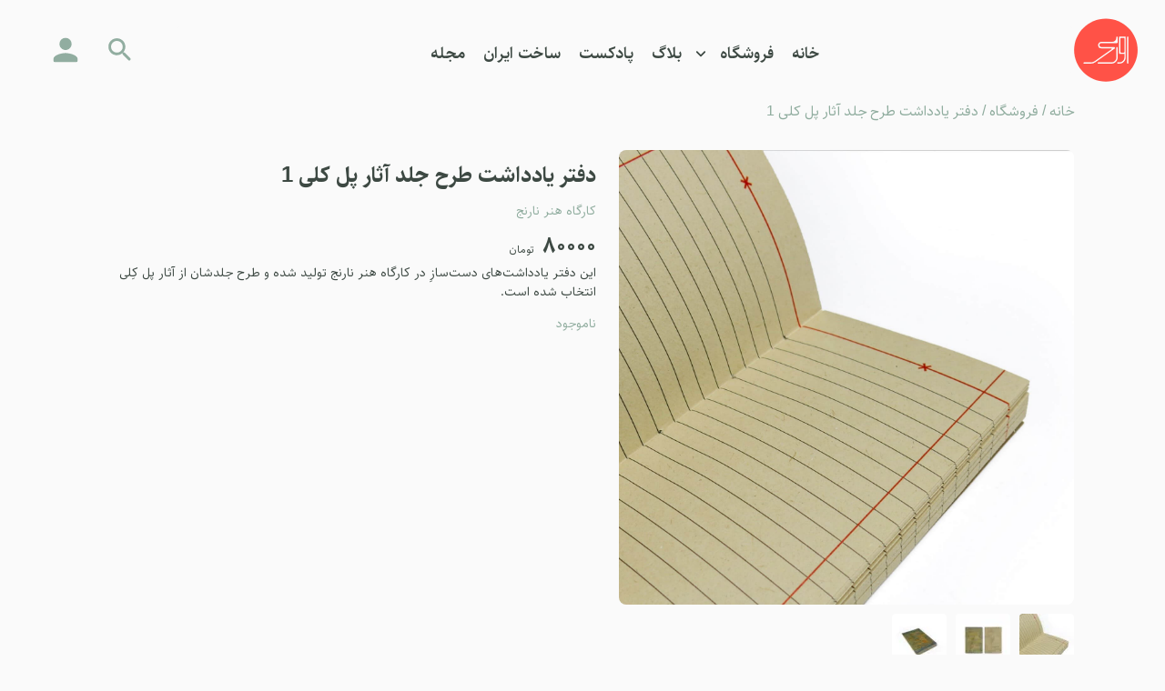

--- FILE ---
content_type: text/html; charset=UTF-8
request_url: https://owrsi.com/product/%D8%AF%D9%81%D8%AA%D8%B1-%DB%8C%D8%A7%D8%AF%D8%AF%D8%A7%D8%B4%D8%AA-%D8%B7%D8%B1%D8%AD-%D8%AC%D9%84%D8%AF-%D8%A2%D8%AB%D8%A7%D8%B1-%D9%BE%D9%84-%DA%A9%D9%84%DB%8C-1/
body_size: 9755
content:

<!DOCTYPE html>
<html lang="fa">
<head>
    <meta charset="UTF-8">
    <meta http-equiv="X-UA-Compatible" content="IE=edge">
    <meta name="viewport" content="width=device-width, initial-scale=1.0">
    <meta name="description" content="Media">
    <meta name="enamad" content="646652" />
    <link rel="author" href="https://owrsi.com/wp-content/themes/owrsi-theme/humans.txt" />
    <link rel="stylesheet" href="https://owrsi.com/wp-content/themes/owrsi-theme/static/css/dist/main-5fb3e3c6.css" type="text/css" media="screen">
    <link rel="stylesheet" href="https://owrsi.com/wp-content/themes/owrsi-theme/static/css/dist/large-3e669c91.css" type="text/css" media="screen and (min-width: 64em)">
    <meta name='robots' content='index, follow, max-image-preview:large, max-snippet:-1, max-video-preview:-1' />
	<style>img:is([sizes="auto" i], [sizes^="auto," i]) { contain-intrinsic-size: 3000px 1500px }</style>
	
	<!-- This site is optimized with the Yoast SEO plugin v26.3 - https://yoast.com/wordpress/plugins/seo/ -->
	<title>دفتر یادداشت طرح جلد آثار پل کلی 1 - Owrsi</title>
	<link rel="canonical" href="https://owrsi.com/product/دفتر-یادداشت-طرح-جلد-آثار-پل-کلی-1/" />
	<meta property="og:locale" content="fa_IR" />
	<meta property="og:type" content="article" />
	<meta property="og:title" content="دفتر یادداشت طرح جلد آثار پل کلی 1 - Owrsi" />
	<meta property="og:description" content="این دفتر یادداشت‌های دست‌سازِ در کارگاه هنر نارنج تولید شده و طرح جلدشان از آثار پل کِلی انتخاب شده است." />
	<meta property="og:url" content="https://owrsi.com/product/دفتر-یادداشت-طرح-جلد-آثار-پل-کلی-1/" />
	<meta property="og:site_name" content="Owrsi" />
	<meta property="article:modified_time" content="2024-03-14T09:51:56+00:00" />
	<meta property="og:image" content="https://owrsi.com/wp-content/uploads/2022/08/IMG_06611.jpg" />
	<meta property="og:image:width" content="1448" />
	<meta property="og:image:height" content="1448" />
	<meta property="og:image:type" content="image/jpeg" />
	<meta name="twitter:card" content="summary_large_image" />
	<script type="application/ld+json" class="yoast-schema-graph">{"@context":"https://schema.org","@graph":[{"@type":"WebPage","@id":"https://owrsi.com/product/%d8%af%d9%81%d8%aa%d8%b1-%db%8c%d8%a7%d8%af%d8%af%d8%a7%d8%b4%d8%aa-%d8%b7%d8%b1%d8%ad-%d8%ac%d9%84%d8%af-%d8%a2%d8%ab%d8%a7%d8%b1-%d9%be%d9%84-%da%a9%d9%84%db%8c-1/","url":"https://owrsi.com/product/%d8%af%d9%81%d8%aa%d8%b1-%db%8c%d8%a7%d8%af%d8%af%d8%a7%d8%b4%d8%aa-%d8%b7%d8%b1%d8%ad-%d8%ac%d9%84%d8%af-%d8%a2%d8%ab%d8%a7%d8%b1-%d9%be%d9%84-%da%a9%d9%84%db%8c-1/","name":"دفتر یادداشت طرح جلد آثار پل کلی 1 - Owrsi","isPartOf":{"@id":"https://owrsi.com/#website"},"primaryImageOfPage":{"@id":"https://owrsi.com/product/%d8%af%d9%81%d8%aa%d8%b1-%db%8c%d8%a7%d8%af%d8%af%d8%a7%d8%b4%d8%aa-%d8%b7%d8%b1%d8%ad-%d8%ac%d9%84%d8%af-%d8%a2%d8%ab%d8%a7%d8%b1-%d9%be%d9%84-%da%a9%d9%84%db%8c-1/#primaryimage"},"image":{"@id":"https://owrsi.com/product/%d8%af%d9%81%d8%aa%d8%b1-%db%8c%d8%a7%d8%af%d8%af%d8%a7%d8%b4%d8%aa-%d8%b7%d8%b1%d8%ad-%d8%ac%d9%84%d8%af-%d8%a2%d8%ab%d8%a7%d8%b1-%d9%be%d9%84-%da%a9%d9%84%db%8c-1/#primaryimage"},"thumbnailUrl":"https://owrsi.com/wp-content/uploads/2022/08/IMG_06611.jpg","datePublished":"2022-08-20T09:16:32+00:00","dateModified":"2024-03-14T09:51:56+00:00","breadcrumb":{"@id":"https://owrsi.com/product/%d8%af%d9%81%d8%aa%d8%b1-%db%8c%d8%a7%d8%af%d8%af%d8%a7%d8%b4%d8%aa-%d8%b7%d8%b1%d8%ad-%d8%ac%d9%84%d8%af-%d8%a2%d8%ab%d8%a7%d8%b1-%d9%be%d9%84-%da%a9%d9%84%db%8c-1/#breadcrumb"},"inLanguage":"fa-IR","potentialAction":[{"@type":"ReadAction","target":["https://owrsi.com/product/%d8%af%d9%81%d8%aa%d8%b1-%db%8c%d8%a7%d8%af%d8%af%d8%a7%d8%b4%d8%aa-%d8%b7%d8%b1%d8%ad-%d8%ac%d9%84%d8%af-%d8%a2%d8%ab%d8%a7%d8%b1-%d9%be%d9%84-%da%a9%d9%84%db%8c-1/"]}]},{"@type":"ImageObject","inLanguage":"fa-IR","@id":"https://owrsi.com/product/%d8%af%d9%81%d8%aa%d8%b1-%db%8c%d8%a7%d8%af%d8%af%d8%a7%d8%b4%d8%aa-%d8%b7%d8%b1%d8%ad-%d8%ac%d9%84%d8%af-%d8%a2%d8%ab%d8%a7%d8%b1-%d9%be%d9%84-%da%a9%d9%84%db%8c-1/#primaryimage","url":"https://owrsi.com/wp-content/uploads/2022/08/IMG_06611.jpg","contentUrl":"https://owrsi.com/wp-content/uploads/2022/08/IMG_06611.jpg","width":1448,"height":1448,"caption":"دفتر یادداشت پل کلی"},{"@type":"BreadcrumbList","@id":"https://owrsi.com/product/%d8%af%d9%81%d8%aa%d8%b1-%db%8c%d8%a7%d8%af%d8%af%d8%a7%d8%b4%d8%aa-%d8%b7%d8%b1%d8%ad-%d8%ac%d9%84%d8%af-%d8%a2%d8%ab%d8%a7%d8%b1-%d9%be%d9%84-%da%a9%d9%84%db%8c-1/#breadcrumb","itemListElement":[{"@type":"ListItem","position":1,"name":"خانه","item":"https://owrsi.com/"},{"@type":"ListItem","position":2,"name":"فروشگاه","item":"https://owrsi.com/store/"},{"@type":"ListItem","position":3,"name":"دفتر یادداشت طرح جلد آثار پل کلی 1"}]},{"@type":"WebSite","@id":"https://owrsi.com/#website","url":"https://owrsi.com/","name":"Owrsi","description":"Media","potentialAction":[{"@type":"SearchAction","target":{"@type":"EntryPoint","urlTemplate":"https://owrsi.com/?s={search_term_string}"},"query-input":{"@type":"PropertyValueSpecification","valueRequired":true,"valueName":"search_term_string"}}],"inLanguage":"fa-IR"}]}</script>
	<!-- / Yoast SEO plugin. -->


<link rel='dns-prefetch' href='//owrsi.com' />
<link rel="alternate" type="application/rss+xml" title="Owrsi &raquo; خوراک" href="https://owrsi.com/feed/" />
<link rel="alternate" type="application/rss+xml" title="Owrsi &raquo; خوراک دیدگاه‌ها" href="https://owrsi.com/comments/feed/" />
<link rel='stylesheet' id='wp-block-library-rtl-css' href='https://owrsi.com/wp-includes/css/dist/block-library/style-rtl.min.css?ver=6.8.3' type='text/css' media='all' />
<style id='classic-theme-styles-inline-css' type='text/css'>
/*! This file is auto-generated */
.wp-block-button__link{color:#fff;background-color:#32373c;border-radius:9999px;box-shadow:none;text-decoration:none;padding:calc(.667em + 2px) calc(1.333em + 2px);font-size:1.125em}.wp-block-file__button{background:#32373c;color:#fff;text-decoration:none}
</style>
<style id='global-styles-inline-css' type='text/css'>
:root{--wp--preset--aspect-ratio--square: 1;--wp--preset--aspect-ratio--4-3: 4/3;--wp--preset--aspect-ratio--3-4: 3/4;--wp--preset--aspect-ratio--3-2: 3/2;--wp--preset--aspect-ratio--2-3: 2/3;--wp--preset--aspect-ratio--16-9: 16/9;--wp--preset--aspect-ratio--9-16: 9/16;--wp--preset--color--black: #000000;--wp--preset--color--cyan-bluish-gray: #abb8c3;--wp--preset--color--white: #ffffff;--wp--preset--color--pale-pink: #f78da7;--wp--preset--color--vivid-red: #cf2e2e;--wp--preset--color--luminous-vivid-orange: #ff6900;--wp--preset--color--luminous-vivid-amber: #fcb900;--wp--preset--color--light-green-cyan: #7bdcb5;--wp--preset--color--vivid-green-cyan: #00d084;--wp--preset--color--pale-cyan-blue: #8ed1fc;--wp--preset--color--vivid-cyan-blue: #0693e3;--wp--preset--color--vivid-purple: #9b51e0;--wp--preset--gradient--vivid-cyan-blue-to-vivid-purple: linear-gradient(135deg,rgba(6,147,227,1) 0%,rgb(155,81,224) 100%);--wp--preset--gradient--light-green-cyan-to-vivid-green-cyan: linear-gradient(135deg,rgb(122,220,180) 0%,rgb(0,208,130) 100%);--wp--preset--gradient--luminous-vivid-amber-to-luminous-vivid-orange: linear-gradient(135deg,rgba(252,185,0,1) 0%,rgba(255,105,0,1) 100%);--wp--preset--gradient--luminous-vivid-orange-to-vivid-red: linear-gradient(135deg,rgba(255,105,0,1) 0%,rgb(207,46,46) 100%);--wp--preset--gradient--very-light-gray-to-cyan-bluish-gray: linear-gradient(135deg,rgb(238,238,238) 0%,rgb(169,184,195) 100%);--wp--preset--gradient--cool-to-warm-spectrum: linear-gradient(135deg,rgb(74,234,220) 0%,rgb(151,120,209) 20%,rgb(207,42,186) 40%,rgb(238,44,130) 60%,rgb(251,105,98) 80%,rgb(254,248,76) 100%);--wp--preset--gradient--blush-light-purple: linear-gradient(135deg,rgb(255,206,236) 0%,rgb(152,150,240) 100%);--wp--preset--gradient--blush-bordeaux: linear-gradient(135deg,rgb(254,205,165) 0%,rgb(254,45,45) 50%,rgb(107,0,62) 100%);--wp--preset--gradient--luminous-dusk: linear-gradient(135deg,rgb(255,203,112) 0%,rgb(199,81,192) 50%,rgb(65,88,208) 100%);--wp--preset--gradient--pale-ocean: linear-gradient(135deg,rgb(255,245,203) 0%,rgb(182,227,212) 50%,rgb(51,167,181) 100%);--wp--preset--gradient--electric-grass: linear-gradient(135deg,rgb(202,248,128) 0%,rgb(113,206,126) 100%);--wp--preset--gradient--midnight: linear-gradient(135deg,rgb(2,3,129) 0%,rgb(40,116,252) 100%);--wp--preset--font-size--small: 13px;--wp--preset--font-size--medium: 20px;--wp--preset--font-size--large: 36px;--wp--preset--font-size--x-large: 42px;--wp--preset--spacing--20: 0.44rem;--wp--preset--spacing--30: 0.67rem;--wp--preset--spacing--40: 1rem;--wp--preset--spacing--50: 1.5rem;--wp--preset--spacing--60: 2.25rem;--wp--preset--spacing--70: 3.38rem;--wp--preset--spacing--80: 5.06rem;--wp--preset--shadow--natural: 6px 6px 9px rgba(0, 0, 0, 0.2);--wp--preset--shadow--deep: 12px 12px 50px rgba(0, 0, 0, 0.4);--wp--preset--shadow--sharp: 6px 6px 0px rgba(0, 0, 0, 0.2);--wp--preset--shadow--outlined: 6px 6px 0px -3px rgba(255, 255, 255, 1), 6px 6px rgba(0, 0, 0, 1);--wp--preset--shadow--crisp: 6px 6px 0px rgba(0, 0, 0, 1);}:where(.is-layout-flex){gap: 0.5em;}:where(.is-layout-grid){gap: 0.5em;}body .is-layout-flex{display: flex;}.is-layout-flex{flex-wrap: wrap;align-items: center;}.is-layout-flex > :is(*, div){margin: 0;}body .is-layout-grid{display: grid;}.is-layout-grid > :is(*, div){margin: 0;}:where(.wp-block-columns.is-layout-flex){gap: 2em;}:where(.wp-block-columns.is-layout-grid){gap: 2em;}:where(.wp-block-post-template.is-layout-flex){gap: 1.25em;}:where(.wp-block-post-template.is-layout-grid){gap: 1.25em;}.has-black-color{color: var(--wp--preset--color--black) !important;}.has-cyan-bluish-gray-color{color: var(--wp--preset--color--cyan-bluish-gray) !important;}.has-white-color{color: var(--wp--preset--color--white) !important;}.has-pale-pink-color{color: var(--wp--preset--color--pale-pink) !important;}.has-vivid-red-color{color: var(--wp--preset--color--vivid-red) !important;}.has-luminous-vivid-orange-color{color: var(--wp--preset--color--luminous-vivid-orange) !important;}.has-luminous-vivid-amber-color{color: var(--wp--preset--color--luminous-vivid-amber) !important;}.has-light-green-cyan-color{color: var(--wp--preset--color--light-green-cyan) !important;}.has-vivid-green-cyan-color{color: var(--wp--preset--color--vivid-green-cyan) !important;}.has-pale-cyan-blue-color{color: var(--wp--preset--color--pale-cyan-blue) !important;}.has-vivid-cyan-blue-color{color: var(--wp--preset--color--vivid-cyan-blue) !important;}.has-vivid-purple-color{color: var(--wp--preset--color--vivid-purple) !important;}.has-black-background-color{background-color: var(--wp--preset--color--black) !important;}.has-cyan-bluish-gray-background-color{background-color: var(--wp--preset--color--cyan-bluish-gray) !important;}.has-white-background-color{background-color: var(--wp--preset--color--white) !important;}.has-pale-pink-background-color{background-color: var(--wp--preset--color--pale-pink) !important;}.has-vivid-red-background-color{background-color: var(--wp--preset--color--vivid-red) !important;}.has-luminous-vivid-orange-background-color{background-color: var(--wp--preset--color--luminous-vivid-orange) !important;}.has-luminous-vivid-amber-background-color{background-color: var(--wp--preset--color--luminous-vivid-amber) !important;}.has-light-green-cyan-background-color{background-color: var(--wp--preset--color--light-green-cyan) !important;}.has-vivid-green-cyan-background-color{background-color: var(--wp--preset--color--vivid-green-cyan) !important;}.has-pale-cyan-blue-background-color{background-color: var(--wp--preset--color--pale-cyan-blue) !important;}.has-vivid-cyan-blue-background-color{background-color: var(--wp--preset--color--vivid-cyan-blue) !important;}.has-vivid-purple-background-color{background-color: var(--wp--preset--color--vivid-purple) !important;}.has-black-border-color{border-color: var(--wp--preset--color--black) !important;}.has-cyan-bluish-gray-border-color{border-color: var(--wp--preset--color--cyan-bluish-gray) !important;}.has-white-border-color{border-color: var(--wp--preset--color--white) !important;}.has-pale-pink-border-color{border-color: var(--wp--preset--color--pale-pink) !important;}.has-vivid-red-border-color{border-color: var(--wp--preset--color--vivid-red) !important;}.has-luminous-vivid-orange-border-color{border-color: var(--wp--preset--color--luminous-vivid-orange) !important;}.has-luminous-vivid-amber-border-color{border-color: var(--wp--preset--color--luminous-vivid-amber) !important;}.has-light-green-cyan-border-color{border-color: var(--wp--preset--color--light-green-cyan) !important;}.has-vivid-green-cyan-border-color{border-color: var(--wp--preset--color--vivid-green-cyan) !important;}.has-pale-cyan-blue-border-color{border-color: var(--wp--preset--color--pale-cyan-blue) !important;}.has-vivid-cyan-blue-border-color{border-color: var(--wp--preset--color--vivid-cyan-blue) !important;}.has-vivid-purple-border-color{border-color: var(--wp--preset--color--vivid-purple) !important;}.has-vivid-cyan-blue-to-vivid-purple-gradient-background{background: var(--wp--preset--gradient--vivid-cyan-blue-to-vivid-purple) !important;}.has-light-green-cyan-to-vivid-green-cyan-gradient-background{background: var(--wp--preset--gradient--light-green-cyan-to-vivid-green-cyan) !important;}.has-luminous-vivid-amber-to-luminous-vivid-orange-gradient-background{background: var(--wp--preset--gradient--luminous-vivid-amber-to-luminous-vivid-orange) !important;}.has-luminous-vivid-orange-to-vivid-red-gradient-background{background: var(--wp--preset--gradient--luminous-vivid-orange-to-vivid-red) !important;}.has-very-light-gray-to-cyan-bluish-gray-gradient-background{background: var(--wp--preset--gradient--very-light-gray-to-cyan-bluish-gray) !important;}.has-cool-to-warm-spectrum-gradient-background{background: var(--wp--preset--gradient--cool-to-warm-spectrum) !important;}.has-blush-light-purple-gradient-background{background: var(--wp--preset--gradient--blush-light-purple) !important;}.has-blush-bordeaux-gradient-background{background: var(--wp--preset--gradient--blush-bordeaux) !important;}.has-luminous-dusk-gradient-background{background: var(--wp--preset--gradient--luminous-dusk) !important;}.has-pale-ocean-gradient-background{background: var(--wp--preset--gradient--pale-ocean) !important;}.has-electric-grass-gradient-background{background: var(--wp--preset--gradient--electric-grass) !important;}.has-midnight-gradient-background{background: var(--wp--preset--gradient--midnight) !important;}.has-small-font-size{font-size: var(--wp--preset--font-size--small) !important;}.has-medium-font-size{font-size: var(--wp--preset--font-size--medium) !important;}.has-large-font-size{font-size: var(--wp--preset--font-size--large) !important;}.has-x-large-font-size{font-size: var(--wp--preset--font-size--x-large) !important;}
:where(.wp-block-post-template.is-layout-flex){gap: 1.25em;}:where(.wp-block-post-template.is-layout-grid){gap: 1.25em;}
:where(.wp-block-columns.is-layout-flex){gap: 2em;}:where(.wp-block-columns.is-layout-grid){gap: 2em;}
:root :where(.wp-block-pullquote){font-size: 1.5em;line-height: 1.6;}
</style>
<link rel='stylesheet' id='woocommerce-layout-rtl-css' href='https://owrsi.com/wp-content/plugins/woocommerce/assets/css/woocommerce-layout-rtl.css?ver=10.3.4' type='text/css' media='all' />
<link rel='stylesheet' id='woocommerce-smallscreen-rtl-css' href='https://owrsi.com/wp-content/plugins/woocommerce/assets/css/woocommerce-smallscreen-rtl.css?ver=10.3.4' type='text/css' media='only screen and (max-width: 768px)' />
<link rel='stylesheet' id='woocommerce-general-rtl-css' href='https://owrsi.com/wp-content/plugins/woocommerce/assets/css/woocommerce-rtl.css?ver=10.3.4' type='text/css' media='all' />
<style id='woocommerce-inline-inline-css' type='text/css'>
.woocommerce form .form-row .required { visibility: visible; }
</style>
<link rel='stylesheet' id='brands-styles-css' href='https://owrsi.com/wp-content/plugins/woocommerce/assets/css/brands.css?ver=10.3.4' type='text/css' media='all' />
<script type="text/javascript" src="https://owrsi.com/wp-includes/js/jquery/jquery.min.js?ver=3.7.1" id="jquery-core-js"></script>
<script type="text/javascript" id="wc-single-product-js-extra">
/* <![CDATA[ */
var wc_single_product_params = {"i18n_required_rating_text":"\u0644\u0637\u0641\u0627 \u06cc\u06a9 \u0627\u0645\u062a\u06cc\u0627\u0632 \u0631\u0627 \u0627\u0646\u062a\u062e\u0627\u0628 \u06a9\u0646\u06cc\u062f","i18n_rating_options":["\u06f1 \u0627\u0632 \u06f5 \u0633\u062a\u0627\u0631\u0647","\u06f2 \u0627\u0632 \u06f5 \u0633\u062a\u0627\u0631\u0647","\u06f3 \u0627\u0632 \u06f5 \u0633\u062a\u0627\u0631\u0647","\u06f4 \u0627\u0632 \u06f5 \u0633\u062a\u0627\u0631\u0647","\u06f5 \u0627\u0632 \u06f5 \u0633\u062a\u0627\u0631\u0647"],"i18n_product_gallery_trigger_text":"\u0645\u0634\u0627\u0647\u062f\u0647 \u06af\u0627\u0644\u0631\u06cc \u062a\u0635\u0627\u0648\u06cc\u0631 \u0628\u0647 \u0635\u0648\u0631\u062a \u062a\u0645\u0627\u0645 \u0635\u0641\u062d\u0647","review_rating_required":"no","flexslider":{"rtl":true,"animation":"slide","smoothHeight":true,"directionNav":false,"controlNav":"thumbnails","slideshow":false,"animationSpeed":500,"animationLoop":false,"allowOneSlide":false},"zoom_enabled":"","zoom_options":[],"photoswipe_enabled":"","photoswipe_options":{"shareEl":false,"closeOnScroll":false,"history":false,"hideAnimationDuration":0,"showAnimationDuration":0},"flexslider_enabled":""};
/* ]]> */
</script>
<script type="text/javascript" src="https://owrsi.com/wp-content/plugins/woocommerce/assets/js/frontend/single-product.min.js?ver=10.3.4" id="wc-single-product-js" defer="defer" data-wp-strategy="defer"></script>
<script type="text/javascript" src="https://owrsi.com/wp-content/plugins/woocommerce/assets/js/jquery-blockui/jquery.blockUI.min.js?ver=2.7.0-wc.10.3.4" id="wc-jquery-blockui-js" defer="defer" data-wp-strategy="defer"></script>
<script type="text/javascript" src="https://owrsi.com/wp-content/plugins/woocommerce/assets/js/js-cookie/js.cookie.min.js?ver=2.1.4-wc.10.3.4" id="wc-js-cookie-js" defer="defer" data-wp-strategy="defer"></script>
<script type="text/javascript" id="woocommerce-js-extra">
/* <![CDATA[ */
var woocommerce_params = {"ajax_url":"\/wp-admin\/admin-ajax.php","wc_ajax_url":"\/?wc-ajax=%%endpoint%%","i18n_password_show":"\u0646\u0645\u0627\u06cc\u0634 \u0631\u0645\u0632 \u0639\u0628\u0648\u0631","i18n_password_hide":"\u0645\u062e\u0641\u06cc\u200c\u0633\u0627\u0632\u06cc \u0631\u0645\u0632 \u0639\u0628\u0648\u0631"};
/* ]]> */
</script>
<script type="text/javascript" src="https://owrsi.com/wp-content/plugins/woocommerce/assets/js/frontend/woocommerce.min.js?ver=10.3.4" id="woocommerce-js" defer="defer" data-wp-strategy="defer"></script>
<link rel="https://api.w.org/" href="https://owrsi.com/wp-json/" /><link rel="alternate" title="JSON" type="application/json" href="https://owrsi.com/wp-json/wp/v2/product/6363" /><link rel="EditURI" type="application/rsd+xml" title="RSD" href="https://owrsi.com/xmlrpc.php?rsd" />
<meta name="generator" content="WordPress 6.8.3" />
<meta name="generator" content="WooCommerce 10.3.4" />
<link rel='shortlink' href='https://owrsi.com/?p=6363' />
<link rel="alternate" title="oEmbed (JSON)" type="application/json+oembed" href="https://owrsi.com/wp-json/oembed/1.0/embed?url=https%3A%2F%2Fowrsi.com%2Fproduct%2F%25d8%25af%25d9%2581%25d8%25aa%25d8%25b1-%25db%258c%25d8%25a7%25d8%25af%25d8%25af%25d8%25a7%25d8%25b4%25d8%25aa-%25d8%25b7%25d8%25b1%25d8%25ad-%25d8%25ac%25d9%2584%25d8%25af-%25d8%25a2%25d8%25ab%25d8%25a7%25d8%25b1-%25d9%25be%25d9%2584-%25da%25a9%25d9%2584%25db%258c-1%2F" />
<link rel="alternate" title="oEmbed (XML)" type="text/xml+oembed" href="https://owrsi.com/wp-json/oembed/1.0/embed?url=https%3A%2F%2Fowrsi.com%2Fproduct%2F%25d8%25af%25d9%2581%25d8%25aa%25d8%25b1-%25db%258c%25d8%25a7%25d8%25af%25d8%25af%25d8%25a7%25d8%25b4%25d8%25aa-%25d8%25b7%25d8%25b1%25d8%25ad-%25d8%25ac%25d9%2584%25d8%25af-%25d8%25a2%25d8%25ab%25d8%25a7%25d8%25b1-%25d9%25be%25d9%2584-%25da%25a9%25d9%2584%25db%258c-1%2F&#038;format=xml" />
	<noscript><style>.woocommerce-product-gallery{ opacity: 1 !important; }</style></noscript>
	<link rel="icon" href="https://owrsi.com/wp-content/uploads/2021/11/cropped-Logo-Owrsi-Final-Version-2020-RGB-22-100x100.png" sizes="32x32" />
<link rel="icon" href="https://owrsi.com/wp-content/uploads/2021/11/cropped-Logo-Owrsi-Final-Version-2020-RGB-22-300x300.png" sizes="192x192" />
<link rel="apple-touch-icon" href="https://owrsi.com/wp-content/uploads/2021/11/cropped-Logo-Owrsi-Final-Version-2020-RGB-22-300x300.png" />
<meta name="msapplication-TileImage" content="https://owrsi.com/wp-content/uploads/2021/11/cropped-Logo-Owrsi-Final-Version-2020-RGB-22-300x300.png" />

	    	

<script src="https://owrsi.com/wp-content/themes/owrsi-theme/static/js/dist/main-489cd1e4.js" type="module"></script>
	
	

<script type="module" crossorigin src="https://owrsi.com/wp-content/themes/owrsi-theme/static/js/dist/product-691b8e5e.js"></script>
<link rel="modulepreload" crossorigin href="https://owrsi.com/wp-content/themes/owrsi-theme/static/js/dist/main-489cd1e4.js">    <link rel="stylesheet" href="https://owrsi.com/wp-content/themes/owrsi-theme/static/css/dist/splide-373cdc96.css" type="text/css" media="screen">
	</head>

	<body data-template="base.twig" data-uri="https://owrsi.com" data-uri-theme="https://owrsi.com/wp-content/themes/owrsi-theme">
		<div class="u-flx u-flx-column">
			<header class="c-header">
								<a href="https://owrsi.com" class="c-header__brand" rel="home">
					<img src="https://owrsi.com/wp-content/themes/owrsi-theme/static/img/logo.svg" alt="Owrsi" class="c-header__logo">
				</a>
				<div class="c-header__controls">
					<a href="https://owrsi.com/my-account/" class="c-header__btn c-header__btn--user">
						<img src="https://owrsi.com/wp-content/themes/owrsi-theme/static/img/user.svg" alt="حساب کاربری" class="c-header__icon u-tsm">
					</a>
					<button class="c-header__btn c-header__btn--basket u-hidden">
						<img src="https://owrsi.com/wp-content/themes/owrsi-theme/static/img/basket.svg" alt="سبد خرید" class="c-header__icon u-tsm">
					</button>
					<button class="c-header__btn c-header__btn--search u-display@large" data-overlay="js-search">
						<img src="https://owrsi.com/wp-content/themes/owrsi-theme/static/img/icon-search.svg" alt="جستجو" class="c-header__icon u-tsm">
					</button>
				</div>
				<nav class="c-nav">
					<button class="c-nav__trigger" data-overlay="js-mega">
	<img src="https://owrsi.com/wp-content/themes/owrsi-theme/static/img/icon-hamberger.svg" alt="منو" class="c-nav__icon">
	<span class="c-nav__label">منو</span>
</button>

<a class="c-nav__trigger "
	href="https://owrsi.com/podcasts/">
	<img src="https://owrsi.com/wp-content/themes/owrsi-theme/static/img/icon-podcast.svg" alt="podcasts" class="c-nav__icon">
	<span class="c-nav__label">پادکست</span>
</a>

<a class="c-nav__trigger "
	href="https://owrsi.com/store/">
	<img src="https://owrsi.com/wp-content/themes/owrsi-theme/static/img/icon-store.svg" alt="store" class="c-nav__icon">
	<span class="c-nav__label">فروشگاه</span>
</a>

<a class="c-nav__trigger "
	href="https://owrsi.com/blog/">
	<img src="https://owrsi.com/wp-content/themes/owrsi-theme/static/img/icon-blog.svg" alt="blog" class="c-nav__icon">
	<span class="c-nav__label">بلاگ</span>
</a>

<a class="c-nav__trigger "
	href="https://owrsi.com/madeiniran/">
	<div class="c-nav__icon c-nav__icon--mii">
		&nbsp;
	</div>
	<span class="c-nav__label">ساخت ایران</span>
</a>
					
<ul class="c-nav__list u-large-only">
		<li class="c-nav__entry"><a href="https://owrsi.com/" class="c-nav__link">خانه</a></li>
			<li class="c-nav__entry">
		<div class="c-dropdown">
			<a href="#" class="c-nav__link">
				فروشگاه
			</a>
			<img class="c-dropdown__trigger" src="https://owrsi.com/wp-content/themes/owrsi-theme/static/img/expand-more.svg" alt=">">
			<div class="c-dropdown__content u-displayfadein">
									<a href="https://owrsi.com/product-tag/%d9%be%d9%88%d8%b4%db%8c%d8%af%d9%86%db%8c/" class="c-nav__link c-nav__link--dropdown">پوشیدنی</a>
									<a href="https://owrsi.com/product-tag/%d9%85%d9%88%d8%b3%db%8c%d9%82%db%8c/" class="c-nav__link c-nav__link--dropdown">موسیقی</a>
									<a href="https://owrsi.com/product-tag/%d9%86%d9%88%d8%b4%d8%aa-%d8%a7%d9%81%d8%b2%d8%a7%d8%b1/" class="c-nav__link c-nav__link--dropdown">نوشت افزار</a>
							</div>
		</div>
	</li>
			<li class="c-nav__entry"><a href="https://owrsi.com/blog/" class="c-nav__link">بلاگ</a></li>
			<li class="c-nav__entry"><a href="https://owrsi.com/podcasts/" class="c-nav__link">پادکست</a></li>
			<li class="c-nav__entry"><a href="https://owrsi.com/madeiniran/" class="c-nav__link">ساخت ایران</a></li>
			<li class="c-nav__entry"><a href="https://owrsi.com/mags/" class="c-nav__link">مجله</a></li>
	</ul>

				</nav>
							</header>

			
<main class="o-main">
    <div class="o-wrap o-wrap--limited c-productpage">
        <div class="o-container u-flx-wrap _pdng15px">
                                    <nav id="breadcrumbs" class="c-breadcrumbs"><span><span><a href="https://owrsi.com/">خانه</a></span> / <span><a href="https://owrsi.com/store/">فروشگاه</a></span> / <span class="breadcrumb_last" aria-current="page">دفتر یادداشت طرح جلد آثار پل کلی 1</span></span></nav>
                                                <div class="woocommerce-notices-wrapper"></div>
                        
            <div class="c-productpage__legend">
                <div class="o-container c-productpage__slider u-flx-column u-no-padding u-flx-center">
                    <div id="main-slider" class="c-slider c-slider--product splide" aria-label="تصاویر محصولات">
                        <div class="c-slider__track splide__track">
                            <ul class="c-slider-container splide__list">
                                                                <li class="c-slider__slide splide__slide">
                                    <img src="https://owrsi.com/wp-content/uploads/2022/08/IMG_0660.jpg" alt="">
                                </li>
                                                                <li class="c-slider__slide splide__slide">
                                    <img src="https://owrsi.com/wp-content/uploads/2022/08/IMG_0683-2.jpg" alt="">
                                </li>
                                                                <li class="c-slider__slide splide__slide">
                                    <img src="https://owrsi.com/wp-content/uploads/2022/08/IMG_06611.jpg" alt="">
                                </li>
                                                            </ul>
                        </div>
                    </div>

                    <ul id="thumbnails" class="c-thumbnails">
                                                <li class="c-thumbnails__thumbnail">
                            <img src="https://owrsi.com/wp-content/uploads/2022/08/IMG_0660-60x0-c-default.webp" alt="">
                        </li>
                                                <li class="c-thumbnails__thumbnail">
                            <img src="https://owrsi.com/wp-content/uploads/2022/08/IMG_0683-2-60x0-c-default.webp" alt="">
                        </li>
                                                <li class="c-thumbnails__thumbnail">
                            <img src="https://owrsi.com/wp-content/uploads/2022/08/IMG_06611-60x0-c-default.webp" alt="">
                        </li>
                                            </ul>
                </div>

                <div class="c-productpage__left u-flx u-flx-column">
                    <h2 class="c-productpage__title">دفتر یادداشت طرح جلد آثار پل کلی 1</h2>
                    <a href="https://owrsi.com/vendor/%da%a9%d8%a7%d8%b1%da%af%d8%a7%d9%87-%d9%87%d9%86%d8%b1-%d9%86%d8%a7%d8%b1%d9%86%d8%ac/" class="c-productpage__vendor">
                        کارگاه هنر نارنج
                    </span>

                    <div class="c-price" data-ptype="simple">
                                                                        <div>
                            <span class="c-price__number js-digit-en2fa">80000</span>
                            <span class="c-price__suffix">&nbsp;تومان</span>
                        </div>
                                                                    </div>

                    <div class="c-productpage__excerpt">
                        این دفتر یادداشت‌های دست‌سازِ در کارگاه هنر نارنج تولید شده و طرح جلدشان از آثار پل کِلی انتخاب شده است.
                    </div>

                                        <p class="stock out-of-stock">ناموجود</p>
                </div>
            </div>
            
                                    <div class="c-ptabs woocommerce-tabs wc-tabs-wrapper">
                <ul class="c-ptabs__keys tabs wc-tabs" role="tablist">
                    <li class="c-ptabs__key description_tab active" id="tab-title-description" role="tab"
                        aria-controls="tab-description">
                        <a class="c-ptabs__trigger" href="#tab-description">
                            توضیحات </a>
                    </li>
                    <li class="c-ptabs__key additional_information_tab" id="tab-title-additional_information" role="tab"
                        aria-controls="tab-additional_information">
                        <a class="c-ptabs__trigger" href="#tab-additional_information">
                            ویژگی‌ها </a>
                    </li>
                </ul>

                <div class="c-ptabs__panel woocommerce-Tabs-panel woocommerce-Tabs-panel--description panel entry-content wc-tab"
                    id="tab-description" role="tabpanel" aria-labelledby="tab-title-description">
                    <div class="o-container u-flx-column">
                        
                    </div>
                </div>
                
                <div class="c-ptabs__panel woocommerce-Tabs-panel woocommerce-Tabs-panel--additional_information panel entry-content wc-tab"
                    id="tab-additional_information" role="tabpanel" aria-labelledby="tab-title-additional_information">
                    <table class="c-pattributes woocommerce-product-attributes shop_attributes">
                                                    <tr class="c-pattributes__row woocommerce-product-attributes-item woocommerce-product-attributes-item--<?php echo esc_attr( $product_attribute_key ); ?>">
                                <th class="c-pattributes__label woocommerce-product-attributes-item__label">
                                    جلد
                                </th>
                                <td class="c-pattributes__value woocommerce-product-attributes-item__value">
                                    مقوای کرافت ۲۲۰ گرم
                                </td>
                            </tr>
                                                    <tr class="c-pattributes__row woocommerce-product-attributes-item woocommerce-product-attributes-item--<?php echo esc_attr( $product_attribute_key ); ?>">
                                <th class="c-pattributes__label woocommerce-product-attributes-item__label">
                                    طرح جلد
                                </th>
                                <td class="c-pattributes__value woocommerce-product-attributes-item__value">
                                    برگزیده ای از آثار پُل کِلی
                                </td>
                            </tr>
                                                    <tr class="c-pattributes__row woocommerce-product-attributes-item woocommerce-product-attributes-item--<?php echo esc_attr( $product_attribute_key ); ?>">
                                <th class="c-pattributes__label woocommerce-product-attributes-item__label">
                                    جنس کاغذ
                                </th>
                                <td class="c-pattributes__value woocommerce-product-attributes-item__value">
                                    کاغذ شومیز خط دار
                                </td>
                            </tr>
                                                    <tr class="c-pattributes__row woocommerce-product-attributes-item woocommerce-product-attributes-item--<?php echo esc_attr( $product_attribute_key ); ?>">
                                <th class="c-pattributes__label woocommerce-product-attributes-item__label">
                                    ابعاد
                                </th>
                                <td class="c-pattributes__value woocommerce-product-attributes-item__value">
                                    ۱۰ در ۱۵ سانتی متر
                                </td>
                            </tr>
                                                    <tr class="c-pattributes__row woocommerce-product-attributes-item woocommerce-product-attributes-item--<?php echo esc_attr( $product_attribute_key ); ?>">
                                <th class="c-pattributes__label woocommerce-product-attributes-item__label">
                                    تعداد برگ
                                </th>
                                <td class="c-pattributes__value woocommerce-product-attributes-item__value">
                                    ۸۰
                                </td>
                            </tr>
                                            </table>
                </div>

            </div>
            
                                                
                                    
                                </div>
    </div>
    <section class="o-wrap o-wrap--limited c-related">
        <div class="o-container _pdng15px">
            <h2 class="c-h3">محصولات مرتبط</h2>
        </div>
        <div class="c-products__container js-scroll-container u-flx-nowrap">
                            <article class="c-product">
                    <a href="https://owrsi.com/product/%d8%af%d9%81%d8%aa%d8%b1-%db%8c%d8%a7%d8%af%d8%af%d8%a7%d8%b4%d8%aa-%d8%ac%db%8c%d8%a8%db%8c-%d8%a7%d8%b2-%d9%85%d8%ac%d9%85%d9%88%d8%b9%d9%87-%d9%86%d9%82%d8%a7%d8%b4%db%8c%d9%87%d8%a7%db%8c/" class="c-product__link">
                        <figure class="c-product__cover">
                            <img src="https://owrsi.com/wp-content/uploads/2022/07/Narenj-001.jpg"
                                alt="get_image(product.meta('_thumbnail_id')).alt">
                        </figure>
                    </a>
                    <div class="c-product__label">
                        <span class="c-product__vendor">
                            کارگاه هنر نارنج
                        </span>
                        <strong class="c-product__title">
                            <a href="https://owrsi.com/product/%d8%af%d9%81%d8%aa%d8%b1-%db%8c%d8%a7%d8%af%d8%af%d8%a7%d8%b4%d8%aa-%d8%ac%db%8c%d8%a8%db%8c-%d8%a7%d8%b2-%d9%85%d8%ac%d9%85%d9%88%d8%b9%d9%87-%d9%86%d9%82%d8%a7%d8%b4%db%8c%d9%87%d8%a7%db%8c/" class="c-product__link">
                                دفتر یادداشت جیبی ۱ از مجموعه نقاشی‌های جهان
                            </a>
                        </strong>
                        <span class="c-product__price js-digit-en2fa">
                            45000 تومان
                        </span>
                    </div>
                    <a href="https://owrsi.com/product/%d8%af%d9%81%d8%aa%d8%b1-%db%8c%d8%a7%d8%af%d8%af%d8%a7%d8%b4%d8%aa-%d8%ac%db%8c%d8%a8%db%8c-%d8%a7%d8%b2-%d9%85%d8%ac%d9%85%d9%88%d8%b9%d9%87-%d9%86%d9%82%d8%a7%d8%b4%db%8c%d9%87%d8%a7%db%8c/" class="c-button c-button--outline u-hidden@large">
                        مشاهده محصول
                    </a>
                </article>
                            <article class="c-product">
                    <a href="https://owrsi.com/product/%d8%af%d9%81%d8%aa%d8%b1-%db%8c%d8%a7%d8%af%d8%af%d8%a7%d8%b4%d8%aa-%da%a9%d8%a7%d8%ba%d8%b0-%da%a9%d8%b1%d8%a7%d9%81%d8%aa-%d8%a7%d8%b2-%d9%85%d8%ac%d9%85%d9%88%d8%b9%d9%87-%d9%86%d9%82%d8%a7%d8%b4/" class="c-product__link">
                        <figure class="c-product__cover">
                            <img src="https://owrsi.com/wp-content/uploads/2022/07/IMG_0618.jpg"
                                alt="get_image(product.meta('_thumbnail_id')).alt">
                        </figure>
                    </a>
                    <div class="c-product__label">
                        <span class="c-product__vendor">
                            کارگاه هنر نارنج
                        </span>
                        <strong class="c-product__title">
                            <a href="https://owrsi.com/product/%d8%af%d9%81%d8%aa%d8%b1-%db%8c%d8%a7%d8%af%d8%af%d8%a7%d8%b4%d8%aa-%da%a9%d8%a7%d8%ba%d8%b0-%da%a9%d8%b1%d8%a7%d9%81%d8%aa-%d8%a7%d8%b2-%d9%85%d8%ac%d9%85%d9%88%d8%b9%d9%87-%d9%86%d9%82%d8%a7%d8%b4/" class="c-product__link">
                                دفتر یادداشت کاغذ کرافت از مجموعه نقاشی‌های جهان
                            </a>
                        </strong>
                        <span class="c-product__price js-digit-en2fa">
                            90000 تومان
                        </span>
                    </div>
                    <a href="https://owrsi.com/product/%d8%af%d9%81%d8%aa%d8%b1-%db%8c%d8%a7%d8%af%d8%af%d8%a7%d8%b4%d8%aa-%da%a9%d8%a7%d8%ba%d8%b0-%da%a9%d8%b1%d8%a7%d9%81%d8%aa-%d8%a7%d8%b2-%d9%85%d8%ac%d9%85%d9%88%d8%b9%d9%87-%d9%86%d9%82%d8%a7%d8%b4/" class="c-button c-button--outline u-hidden@large">
                        مشاهده محصول
                    </a>
                </article>
                            <article class="c-product">
                    <a href="https://owrsi.com/product/%d8%af%d9%81%d8%aa%d8%b1-%db%8c%d8%a7%d8%af%d8%af%d8%a7%d8%b4%d8%aa-%d8%ac%db%8c%d8%a8%db%8c-%db%b3-%d8%a7%d8%b2-%d9%85%d8%ac%d9%85%d9%88%d8%b9%d9%87-%d9%86%d9%82%d8%a7%d8%b4%db%8c%d9%87/" class="c-product__link">
                        <figure class="c-product__cover">
                            <img src="https://owrsi.com/wp-content/uploads/2022/07/Narenj-003.jpg"
                                alt="get_image(product.meta('_thumbnail_id')).alt">
                        </figure>
                    </a>
                    <div class="c-product__label">
                        <span class="c-product__vendor">
                            کارگاه هنر نارنج
                        </span>
                        <strong class="c-product__title">
                            <a href="https://owrsi.com/product/%d8%af%d9%81%d8%aa%d8%b1-%db%8c%d8%a7%d8%af%d8%af%d8%a7%d8%b4%d8%aa-%d8%ac%db%8c%d8%a8%db%8c-%db%b3-%d8%a7%d8%b2-%d9%85%d8%ac%d9%85%d9%88%d8%b9%d9%87-%d9%86%d9%82%d8%a7%d8%b4%db%8c%d9%87/" class="c-product__link">
                                دفتر یادداشت جیبی ۳ از مجموعه نقاشی‌های جهان
                            </a>
                        </strong>
                        <span class="c-product__price js-digit-en2fa">
                            45000 تومان
                        </span>
                    </div>
                    <a href="https://owrsi.com/product/%d8%af%d9%81%d8%aa%d8%b1-%db%8c%d8%a7%d8%af%d8%af%d8%a7%d8%b4%d8%aa-%d8%ac%db%8c%d8%a8%db%8c-%db%b3-%d8%a7%d8%b2-%d9%85%d8%ac%d9%85%d9%88%d8%b9%d9%87-%d9%86%d9%82%d8%a7%d8%b4%db%8c%d9%87/" class="c-button c-button--outline u-hidden@large">
                        مشاهده محصول
                    </a>
                </article>
                            <article class="c-product">
                    <a href="https://owrsi.com/product/%d8%af%d9%81%d8%aa%d8%b1-%db%8c%d8%a7%d8%af%d8%af%d8%a7%d8%b4%d8%aa-%d8%ac%db%8c%d8%a8%db%8c-%db%b8-%d8%a7%d8%b2-%d9%85%d8%ac%d9%85%d9%88%d8%b9%d9%87-%d9%86%d9%82%d8%a7%d8%b4%db%8c%d9%87/" class="c-product__link">
                        <figure class="c-product__cover">
                            <img src="https://owrsi.com/wp-content/uploads/2022/07/Narenj-008.jpg"
                                alt="get_image(product.meta('_thumbnail_id')).alt">
                        </figure>
                    </a>
                    <div class="c-product__label">
                        <span class="c-product__vendor">
                            کارگاه هنر نارنج
                        </span>
                        <strong class="c-product__title">
                            <a href="https://owrsi.com/product/%d8%af%d9%81%d8%aa%d8%b1-%db%8c%d8%a7%d8%af%d8%af%d8%a7%d8%b4%d8%aa-%d8%ac%db%8c%d8%a8%db%8c-%db%b8-%d8%a7%d8%b2-%d9%85%d8%ac%d9%85%d9%88%d8%b9%d9%87-%d9%86%d9%82%d8%a7%d8%b4%db%8c%d9%87/" class="c-product__link">
                                دفتر یادداشت جیبی ۸ از مجموعه نقاشی‌های جهان
                            </a>
                        </strong>
                        <span class="c-product__price js-digit-en2fa">
                            45000 تومان
                        </span>
                    </div>
                    <a href="https://owrsi.com/product/%d8%af%d9%81%d8%aa%d8%b1-%db%8c%d8%a7%d8%af%d8%af%d8%a7%d8%b4%d8%aa-%d8%ac%db%8c%d8%a8%db%8c-%db%b8-%d8%a7%d8%b2-%d9%85%d8%ac%d9%85%d9%88%d8%b9%d9%87-%d9%86%d9%82%d8%a7%d8%b4%db%8c%d9%87/" class="c-button c-button--outline u-hidden@large">
                        مشاهده محصول
                    </a>
                </article>
                            <article class="c-product">
                    <a href="https://owrsi.com/product/%d8%af%d9%81%d8%aa%d8%b1-%d9%86%d8%aa-%d9%85%d9%88%d8%b3%db%8c%d9%82%db%8c-%db%b3-%d8%a7%d8%b2-%d8%b3%d8%b1%db%8c-%d9%86%d9%82%d8%a7%d8%b4%db%8c%d9%87%d8%a7%db%8c-%d8%ac%d9%87%d8%a7/" class="c-product__link">
                        <figure class="c-product__cover">
                            <img src="https://owrsi.com/wp-content/uploads/2022/08/Narenj15.jpg"
                                alt="get_image(product.meta('_thumbnail_id')).alt">
                        </figure>
                    </a>
                    <div class="c-product__label">
                        <span class="c-product__vendor">
                            کارگاه هنر نارنج
                        </span>
                        <strong class="c-product__title">
                            <a href="https://owrsi.com/product/%d8%af%d9%81%d8%aa%d8%b1-%d9%86%d8%aa-%d9%85%d9%88%d8%b3%db%8c%d9%82%db%8c-%db%b3-%d8%a7%d8%b2-%d8%b3%d8%b1%db%8c-%d9%86%d9%82%d8%a7%d8%b4%db%8c%d9%87%d8%a7%db%8c-%d8%ac%d9%87%d8%a7/" class="c-product__link">
                                دفتر نت موسیقی ۳ از سری «نقاشی‌های جهان»
                            </a>
                        </strong>
                        <span class="c-product__price js-digit-en2fa">
                            85000 تومان
                        </span>
                    </div>
                    <a href="https://owrsi.com/product/%d8%af%d9%81%d8%aa%d8%b1-%d9%86%d8%aa-%d9%85%d9%88%d8%b3%db%8c%d9%82%db%8c-%db%b3-%d8%a7%d8%b2-%d8%b3%d8%b1%db%8c-%d9%86%d9%82%d8%a7%d8%b4%db%8c%d9%87%d8%a7%db%8c-%d8%ac%d9%87%d8%a7/" class="c-button c-button--outline u-hidden@large">
                        مشاهده محصول
                    </a>
                </article>
                            <article class="c-product">
                    <a href="https://owrsi.com/product/%d8%b5%d9%81%d8%ad%d9%87-%da%af%d8%b1%d8%a7%d9%85-%d9%85%d9%88%d8%b3%db%8c%d9%82%db%8c-%da%af%d8%a7%d9%85%d9%84%d8%a7%d9%86-%d8%ac%d8%a7%d9%88%d9%87/" class="c-product__link">
                        <figure class="c-product__cover">
                            <img src="https://owrsi.com/wp-content/uploads/2022/07/14-1.jpg"
                                alt="get_image(product.meta('_thumbnail_id')).alt">
                        </figure>
                    </a>
                    <div class="c-product__label">
                        <span class="c-product__vendor">
                            کارگاه هنر نارنج
                        </span>
                        <strong class="c-product__title">
                            <a href="https://owrsi.com/product/%d8%b5%d9%81%d8%ad%d9%87-%da%af%d8%b1%d8%a7%d9%85-%d9%85%d9%88%d8%b3%db%8c%d9%82%db%8c-%da%af%d8%a7%d9%85%d9%84%d8%a7%d9%86-%d8%ac%d8%a7%d9%88%d9%87/" class="c-product__link">
                                صفحه گرام موسیقی گاملان جاوه
                            </a>
                        </strong>
                        <span class="c-product__price js-digit-en2fa">
                            750000 تومان
                        </span>
                    </div>
                    <a href="https://owrsi.com/product/%d8%b5%d9%81%d8%ad%d9%87-%da%af%d8%b1%d8%a7%d9%85-%d9%85%d9%88%d8%b3%db%8c%d9%82%db%8c-%da%af%d8%a7%d9%85%d9%84%d8%a7%d9%86-%d8%ac%d8%a7%d9%88%d9%87/" class="c-button c-button--outline u-hidden@large">
                        مشاهده محصول
                    </a>
                </article>
                            <article class="c-product">
                    <a href="https://owrsi.com/product/%d8%af%d9%81%d8%aa%d8%b1-%d9%86%d8%aa-%d9%85%d9%88%d8%b3%db%8c%d9%82%db%8c-%db%b5-%d8%a7%d8%b2-%d8%b3%d8%b1%db%8c-%d9%86%d9%82%d8%a7%d8%b4%db%8c%d9%87%d8%a7%db%8c-%d8%ac%d9%87%d8%a7/" class="c-product__link">
                        <figure class="c-product__cover">
                            <img src="https://owrsi.com/wp-content/uploads/2022/08/IMG_0640.jpg"
                                alt="get_image(product.meta('_thumbnail_id')).alt">
                        </figure>
                    </a>
                    <div class="c-product__label">
                        <span class="c-product__vendor">
                            کارگاه هنر نارنج
                        </span>
                        <strong class="c-product__title">
                            <a href="https://owrsi.com/product/%d8%af%d9%81%d8%aa%d8%b1-%d9%86%d8%aa-%d9%85%d9%88%d8%b3%db%8c%d9%82%db%8c-%db%b5-%d8%a7%d8%b2-%d8%b3%d8%b1%db%8c-%d9%86%d9%82%d8%a7%d8%b4%db%8c%d9%87%d8%a7%db%8c-%d8%ac%d9%87%d8%a7/" class="c-product__link">
                                دفتر نت موسیقی ۵ از سری «نقاشی‌های جهان»
                            </a>
                        </strong>
                        <span class="c-product__price js-digit-en2fa">
                            85000 تومان
                        </span>
                    </div>
                    <a href="https://owrsi.com/product/%d8%af%d9%81%d8%aa%d8%b1-%d9%86%d8%aa-%d9%85%d9%88%d8%b3%db%8c%d9%82%db%8c-%db%b5-%d8%a7%d8%b2-%d8%b3%d8%b1%db%8c-%d9%86%d9%82%d8%a7%d8%b4%db%8c%d9%87%d8%a7%db%8c-%d8%ac%d9%87%d8%a7/" class="c-button c-button--outline u-hidden@large">
                        مشاهده محصول
                    </a>
                </article>
                    </div>
    </section>
</main>

						<footer class="c-footer">
				<div class="o-container c-footer__right">
    <img src="https://owrsi.com/wp-content/themes/owrsi-theme/static/img/logotype.svg" alt="Owrsi" class="c-footer__logo">
    <p class="c-footer__explain">
        مجلهٔ فرهنگی اورسی، قصد دارد تا به جهان پیرامون از مجرای هنر نگاه کند.
    </p>
</div>
<div class="o-container c-footer__left">
    <ul class="c-footer__linktree">
                <li class="c-footer__link">
            <a href="https://owrsi.com/">
                خانه
            </a>
        </li>
                <li class="c-footer__link">
            <a href="https://owrsi.com/store/">
                فروشگاه
            </a>
        </li>
                <li class="c-footer__link">
            <a href="https://owrsi.com/blog/">
                بلاگ
            </a>
        </li>
                <li class="c-footer__link">
            <a href="https://owrsi.com/podcasts/">
                پادکست
            </a>
        </li>
                <li class="c-footer__link">
            <a href="https://owrsi.com/madeiniran/">
                ساخت ایران
            </a>
        </li>
                <li class="c-footer__link">
            <a href="https://owrsi.com/mags/">
                دفترچه
            </a>
        </li>
            </ul>

    <ul class="c-footer__social">
                        <li class="c-social__entry">
            <a href="https://www.instagram.com/owrsi/" class="c-social__link">
                <img src="https://owrsi.com/wp-content/uploads/2021/11/instagram-1.svg" alt="Instagram"
                    class="c-social__icon c-social__icon--Instagram u-tsm">
            </a>
        </li>
                <li class="c-social__entry">
            <a href="https://soundcloud.com/owrsi" class="c-social__link">
                <img src="https://owrsi.com/wp-content/uploads/2021/11/soundcloud-1.svg" alt="Soundcloud"
                    class="c-social__icon c-social__icon--Soundcloud u-tsm">
            </a>
        </li>
                <li class="c-social__entry">
            <a href="https://twitter.com/owrsi" class="c-social__link">
                <img src="https://owrsi.com/wp-content/uploads/2021/11/twitter-1.svg" alt="Twitter"
                    class="c-social__icon c-social__icon--Twitter u-tsm">
            </a>
        </li>
                <li class="c-social__entry">
            <a href="https://t.me/owrsi" class="c-social__link">
                <img src="https://owrsi.com/wp-content/uploads/2021/11/telegram-1.svg" alt="Telegram"
                    class="c-social__icon c-social__icon--Telegram u-tsm">
            </a>
        </li>
            </ul>
</div>
<p class="c-footer__copyright">
    تمام حقوق برای
    <strong class="c-footer__special">
        اورسی
    </strong>
    محفوظ است
</p>			</footer>
			
			
									<div class="c-overlay u-hidden js-search" data-animate="fade">
    <div class="c-modal">
        <form method="get" role="search" action="https://owrsi.com" class="c-mega__search">
            <input class="c-input c-input--search" type="text" placeholder="عبارت مورد نظر را وارد کنید" name="s">
            <div class="c-mega__search-btn" type="submit">
                <button class="c-button c-button--small c-button--fill">
                    جستجو
                </button>
            </div>
        </form>
    </div>
</div>
						<div class="c-mega u-hidden js-mega">
    <div class="c-mega__container">
        <a role="button" class="c-mega__close u-tsd" data-overlay="js-mega">
            <img src="https://owrsi.com/wp-content/themes/owrsi-theme/static/img/icon-close.svg" alt="x">
        </a>
        <strong class="c-mega__title">
            منو
        </strong>
        <form method="get" role="search" action="https://owrsi.com" class="c-mega__search">
            <input class="c-input c-input--search" type="text" placeholder="عبارت مورد نظر را وارد کنید" name="s">
            <div class="c-mega__search-btn" type="submit">
                <button class="c-button c-button--small c-button--fill">
                    جستجو
                </button>
            </div>
        </form>
        <ul class="c-mega__nav">
                                    <li class="c-mega__entry">
                <a href="https://owrsi.com/" class="c-mega__link">
                    خانه
                </a>
            </li>
                                                <li class="c-mega__entry">
                <div class="c-nested">
                    <a href="https://owrsi.com/store/" class="c-mega__link">
                        فروشگاه
                    </a>
                    <label for="tb-2">
                        <img class="c-dropdown__trigger" src="https://owrsi.com/wp-content/themes/owrsi-theme/static/img/expand-more.svg" alt=">">
                    </label>
                    <input type="checkbox" class="c-nested__trigger u-hidden" name="tb-2" id="tb-2">
                    <div class="c-nested__content u-displayfadein">
                                                <a href="https://owrsi.com/product-tag/%d9%be%d9%88%d8%b4%db%8c%d8%af%d9%86%db%8c/" class="c-mega__link">
                            پوشیدنی
                        </a>
                                                <a href="https://owrsi.com/product-tag/%d9%85%d9%88%d8%b3%db%8c%d9%82%db%8c/" class="c-mega__link">
                            موسیقی
                        </a>
                                                <a href="https://owrsi.com/product-tag/%d9%86%d9%88%d8%b4%d8%aa-%d8%a7%d9%81%d8%b2%d8%a7%d8%b1/" class="c-mega__link">
                            نوشت افزار
                        </a>
                                            </div>
                </div>
            </li>    
                                                <li class="c-mega__entry">
                <a href="https://owrsi.com/blog/" class="c-mega__link">
                    بلاگ
                </a>
            </li>
                                                <li class="c-mega__entry">
                <a href="https://owrsi.com/podcasts/" class="c-mega__link">
                    پادکست
                </a>
            </li>
                                                <li class="c-mega__entry">
                <a href="https://owrsi.com/madeiniran/" class="c-mega__link">
                    ساخت ایران
                </a>
            </li>
                                                <li class="c-mega__entry">
                <a href="https://owrsi.com/mags/" class="c-mega__link">
                    مجله
                </a>
            </li>
                                </ul>
        <a role="button" class="c-button c-button--outline">
            ورود / ثبت‌نام
        </a>
        <ul class="c-mega__social">
                                    <li class="social__entry">
                <a href="https://www.instagram.com/owrsi/" class="social__link">
                    <img src="https://owrsi.com/wp-content/uploads/2021/11/instagram-1.svg" alt="Instagram"
                    class="social__icon social__icon--Instagram u-tsm">
                </a>
            </li>
                        <li class="social__entry">
                <a href="https://soundcloud.com/owrsi" class="social__link">
                    <img src="https://owrsi.com/wp-content/uploads/2021/11/soundcloud-1.svg" alt="Soundcloud"
                    class="social__icon social__icon--Soundcloud u-tsm">
                </a>
            </li>
                        <li class="social__entry">
                <a href="https://twitter.com/owrsi" class="social__link">
                    <img src="https://owrsi.com/wp-content/uploads/2021/11/twitter-1.svg" alt="Twitter"
                    class="social__icon social__icon--Twitter u-tsm">
                </a>
            </li>
                        <li class="social__entry">
                <a href="https://t.me/owrsi" class="social__link">
                    <img src="https://owrsi.com/wp-content/uploads/2021/11/telegram-1.svg" alt="Telegram"
                    class="social__icon social__icon--Telegram u-tsm">
                </a>
            </li>
                    </ul>
    </div>
</div>

			
									<script type="speculationrules">
{"prefetch":[{"source":"document","where":{"and":[{"href_matches":"\/*"},{"not":{"href_matches":["\/wp-*.php","\/wp-admin\/*","\/wp-content\/uploads\/*","\/wp-content\/*","\/wp-content\/plugins\/*","\/wp-content\/themes\/owrsi-theme\/*","\/*\\?(.+)"]}},{"not":{"selector_matches":"a[rel~=\"nofollow\"]"}},{"not":{"selector_matches":".no-prefetch, .no-prefetch a"}}]},"eagerness":"conservative"}]}
</script>
<script type="application/ld+json">{"@context":"https:\/\/schema.org\/","@type":"Product","@id":"https:\/\/owrsi.com\/product\/%d8%af%d9%81%d8%aa%d8%b1-%db%8c%d8%a7%d8%af%d8%af%d8%a7%d8%b4%d8%aa-%d8%b7%d8%b1%d8%ad-%d8%ac%d9%84%d8%af-%d8%a2%d8%ab%d8%a7%d8%b1-%d9%be%d9%84-%da%a9%d9%84%db%8c-1\/#product","name":"\u062f\u0641\u062a\u0631 \u06cc\u0627\u062f\u062f\u0627\u0634\u062a \u0637\u0631\u062d \u062c\u0644\u062f \u0622\u062b\u0627\u0631 \u067e\u0644 \u06a9\u0644\u06cc 1","url":"https:\/\/owrsi.com\/product\/%d8%af%d9%81%d8%aa%d8%b1-%db%8c%d8%a7%d8%af%d8%af%d8%a7%d8%b4%d8%aa-%d8%b7%d8%b1%d8%ad-%d8%ac%d9%84%d8%af-%d8%a2%d8%ab%d8%a7%d8%b1-%d9%be%d9%84-%da%a9%d9%84%db%8c-1\/","description":"\u0627\u06cc\u0646 \u062f\u0641\u062a\u0631 \u06cc\u0627\u062f\u062f\u0627\u0634\u062a\u200c\u0647\u0627\u06cc \u062f\u0633\u062a\u200c\u0633\u0627\u0632\u0650 \u062f\u0631 \u06a9\u0627\u0631\u06af\u0627\u0647 \u0647\u0646\u0631 \u0646\u0627\u0631\u0646\u062c \u062a\u0648\u0644\u06cc\u062f \u0634\u062f\u0647 \u0648 \u0637\u0631\u062d \u062c\u0644\u062f\u0634\u0627\u0646 \u0627\u0632 \u0622\u062b\u0627\u0631 \u067e\u0644 \u06a9\u0650\u0644\u06cc \u0627\u0646\u062a\u062e\u0627\u0628 \u0634\u062f\u0647 \u0627\u0633\u062a.","image":"https:\/\/owrsi.com\/wp-content\/uploads\/2022\/08\/IMG_06611.jpg","sku":"Narenj-022","offers":[{"@type":"Offer","priceSpecification":[{"@type":"UnitPriceSpecification","price":"80000","priceCurrency":"IRT","valueAddedTaxIncluded":false,"validThrough":"2027-12-31"}],"priceValidUntil":"2027-12-31","availability":"https:\/\/schema.org\/OutOfStock","url":"https:\/\/owrsi.com\/product\/%d8%af%d9%81%d8%aa%d8%b1-%db%8c%d8%a7%d8%af%d8%af%d8%a7%d8%b4%d8%aa-%d8%b7%d8%b1%d8%ad-%d8%ac%d9%84%d8%af-%d8%a2%d8%ab%d8%a7%d8%b1-%d9%be%d9%84-%da%a9%d9%84%db%8c-1\/","seller":{"@type":"Organization","name":"Owrsi","url":"https:\/\/owrsi.com"}}]}</script>	<script type='text/javascript'>
		(function () {
			var c = document.body.className;
			c = c.replace(/woocommerce-no-js/, 'woocommerce-js');
			document.body.className = c;
		})();
	</script>
	<link rel='stylesheet' id='wc-blocks-style-rtl-css' href='https://owrsi.com/wp-content/plugins/woocommerce/assets/client/blocks/wc-blocks-rtl.css?ver=wc-10.3.4' type='text/css' media='all' />
<script type="text/javascript" src="https://owrsi.com/wp-content/plugins/woocommerce/assets/js/sourcebuster/sourcebuster.min.js?ver=10.3.4" id="sourcebuster-js-js"></script>
<script type="text/javascript" id="wc-order-attribution-js-extra">
/* <![CDATA[ */
var wc_order_attribution = {"params":{"lifetime":1.0e-5,"session":30,"base64":false,"ajaxurl":"https:\/\/owrsi.com\/wp-admin\/admin-ajax.php","prefix":"wc_order_attribution_","allowTracking":true},"fields":{"source_type":"current.typ","referrer":"current_add.rf","utm_campaign":"current.cmp","utm_source":"current.src","utm_medium":"current.mdm","utm_content":"current.cnt","utm_id":"current.id","utm_term":"current.trm","utm_source_platform":"current.plt","utm_creative_format":"current.fmt","utm_marketing_tactic":"current.tct","session_entry":"current_add.ep","session_start_time":"current_add.fd","session_pages":"session.pgs","session_count":"udata.vst","user_agent":"udata.uag"}};
/* ]]> */
</script>
<script type="text/javascript" src="https://owrsi.com/wp-content/plugins/woocommerce/assets/js/frontend/order-attribution.min.js?ver=10.3.4" id="wc-order-attribution-js"></script>

		</div>
	<script defer src="https://static.cloudflareinsights.com/beacon.min.js/vcd15cbe7772f49c399c6a5babf22c1241717689176015" integrity="sha512-ZpsOmlRQV6y907TI0dKBHq9Md29nnaEIPlkf84rnaERnq6zvWvPUqr2ft8M1aS28oN72PdrCzSjY4U6VaAw1EQ==" data-cf-beacon='{"version":"2024.11.0","token":"840d1299504e4283bca1a765c9be4156","r":1,"server_timing":{"name":{"cfCacheStatus":true,"cfEdge":true,"cfExtPri":true,"cfL4":true,"cfOrigin":true,"cfSpeedBrain":true},"location_startswith":null}}' crossorigin="anonymous"></script>
</body>
</html>
	


--- FILE ---
content_type: text/css
request_url: https://owrsi.com/wp-content/themes/owrsi-theme/static/css/dist/main-5fb3e3c6.css
body_size: 6990
content:
*,*:before,*:after{box-sizing:border-box}@font-face{font-family:"owSahel";src:url("../../fonts/Sahel-VF.woff2") format("woff2-variations");font-display:swap;font-weight:1 999;font-stretch:0% 100%;font-optical-sizing:0 100}::before,::after{text-decoration:inherit;vertical-align:inherit}:root{cursor:default;line-height:1.5;overflow-wrap:break-word;-moz-tab-size:4;tab-size:4;-webkit-tap-highlight-color:rgba(0,0,0,0);-webkit-text-size-adjust:100%;box-sizing:border-box}hr{color:inherit;height:0}nav ol,nav ul{list-style:url("data:image/svg+xml,%3Csvg xmlns='http://www.w3.org/2000/svg'/%3E");padding:0}nav li::before{content:"​"}b,strong{font-weight:bolder}audio,canvas,iframe,img,svg,video{vertical-align:middle}svg:not([fill]){fill:currentColor}.c-button,button[name=add-to-cart],.single_add_to_cart_button,button{margin:0;-webkit-appearance:button;background-color:rgba(0,0,0,0);color:inherit;font:inherit;letter-spacing:inherit}.c-input,.dig_wc_logincountrycode,.dig_wc_nw_phone,input{margin:0;background-color:rgba(0,0,0,0);border:1px solid WindowFrame;color:inherit;font:inherit;letter-spacing:inherit;padding:0}[type=button i],[type=reset i],[type=submit i]{-webkit-appearance:button}[type=search i]{-webkit-appearance:textfield;outline-offset:-2px}::-webkit-inner-spin-button,::-webkit-outer-spin-button{height:auto}::-webkit-input-placeholder{color:inherit;opacity:.54}::-webkit-search-decoration{-webkit-appearance:none}::-webkit-file-upload-button{-webkit-appearance:button;font:inherit}::-moz-focus-inner{border-style:none;padding:0}:-moz-focusring{outline:1px dotted ButtonText}:-moz-ui-invalid{box-shadow:none}address,blockquote,p,pre,dl,ol,ul,figure,hr,table,fieldset{margin-bottom:10px}:root{direction:rtl;color:#000;font-family:"owSahel","Tahoma",sans-serif;font-size:14px;line-height:1.5;-moz-osx-font-smoothing:grayscale;-webkit-font-smoothing:antialiased;text-rendering:optimizeLegibility}body{margin:0;padding:0;background:#fafafa;min-height:100vh;overflow-y:scroll;overflow-x:clip;scroll-behavior:smooth}button{padding:0;border:0}h1,h2,h3,h4,h5{margin:0;margin-bottom:10px}h1{font-size:2rem;line-height:44px;font-weight:700}h2{font-size:1.714rem;line-height:37px;font-weight:700}h3{font-size:1.429rem;line-height:31px;font-weight:600}h4{font-size:1.286rem;line-height:28px;font-weight:600}hr:last-child{display:none}figure{margin:0}img{font-style:italic;max-width:100%;vertical-align:middle}img[width],img[height]{width:auto;height:auto}input:focus{outline:none}a{text-decoration:none;color:#ff5247}a :hover{cursor:pointer}ul{list-style-type:none;padding:0}.o-main{display:flex;flex-direction:column;align-items:center;justify-content:center;flex-grow:1}.o-container{width:100%;padding:0 10px;display:inline-flex;flex-direction:column}.o-section{width:100%;margin-bottom:30px;padding:0 10px;display:inline-flex;flex-direction:column}.o-atf{min-height:calc(100vh - 5em);padding-left:0;padding-right:0}.o-wrap{width:100%;max-width:83.286em;margin:0 auto;display:flex;flex-direction:column}.o-card{padding:10px;display:flex;flex-direction:column;align-items:center;justify-content:center}.o-card__poster{width:100%;text-align:center}.o-card__content{width:100%;display:flex;flex-direction:column;flex:1}.c-header{width:100%;height:5em;display:flex;flex-direction:row;align-items:center;justify-content:center;flex-shrink:0;position:relative}.c-header__brand{width:3.571em;position:absolute;top:0.714em;right:1.429em}.c-header__controls{padding:0 1.548em;display:flex;flex-direction:row-reverse;align-items:center;justify-content:space-between;flex:1}.c-nav{width:91.6%;height:3.786em;margin:0 auto;display:flex;flex-direction:row;align-items:flex-end;justify-content:space-around;position:fixed;bottom:1.071em;background-color:#fafafa;border:1px solid rgba(144,173,159,.3);border-radius:.571em;z-index:9999999}.c-nav__trigger{width:4.286rem;height:100%;display:flex;flex-direction:column;align-items:center;justify-content:center}.c-nav__trigger.active{background-color:rgba(144,173,159,.3019607843)}.c-nav__trigger.active .c-nav__label{font-weight:700}.c-nav__trigger.active .c-nav__icon--mii{background:url("../../img/icon-madeiniran-active.svg") no-repeat}.c-nav__icon{width:1.714em}.c-nav__icon--mii{background:url("../../img/icon-madeiniran.svg") no-repeat;background-size:cover;filter:none !important}.c-nav__label{color:#3d4943;font-size:0.857rem;line-height:1.357rem;font-weight:400}.c-nav__list{display:none}.c-breadcrumbs{width:100%;font-size:1.143rem;line-height:1.786rem;font-weight:400}.c-breadcrumbs a,.c-breadcrumbs span{color:#90ad9f}.c-dropdown{display:inline-flex;position:relative}.c-dropdown__content{width:17.857em;display:none;right:0;padding:1.071em;position:absolute;top:100%;background-color:#fafafa;z-index:9999;border:1px solid rgba(255,82,71,.1);border-radius:0.571em}.c-dropdown:hover .c-dropdown__content{display:flex;flex-direction:column}.c-footer{width:100%;padding:2.143em;padding-bottom:6.429em;border-top:2px solid #ff5247;display:flex;flex-direction:column;align-items:center;justify-content:center;flex-shrink:0;background-color:rgba(144,173,159,.3019607843)}.c-footer__right{text-align:justify}.c-footer__logo{width:5em;margin:0 auto}.c-footer__explain{margin-bottom:2.143em;font-size:1em;line-height:1.563em;color:#3d4943}.c-footer__left{text-align:center}.c-footer__linktree{margin:0 0 3em 0;display:flex;flex-direction:column;align-items:center;justify-content:center}.c-footer__link{margin-bottom:0.714em}.c-footer__link>a{color:#3d4943;font-weight:600;font-size:1.286em;line-height:1.571em}.c-footer__social{width:100%;margin:0;display:flex;flex-direction:row;align-items:center;justify-content:center}.c-social__entry{margin:0 1.071em}.c-footer__copyright{width:100%;margin-top:2.143em;text-align:center;color:#90ad9f}.c-footer__special{font-size:1.32em;font-weight:900;color:#ff5247}.c-button,button[name=add-to-cart],.single_add_to_cart_button{display:flex;flex-direction:row;align-items:center;justify-content:space-between;height:3rem;width:10.714rem;margin-bottom:10px;padding:.429em 0.714em;border:0;border-radius:4px;background-color:#ff5247;font-size:1rem;line-height:22px;font-weight:600;color:#fafafa}.c-button--outline,.c-post-card__more{width:100%;padding:10px 0;border:2px solid #ff5247;border-radius:4px;justify-content:center;background-color:rgba(0,0,0,0);font-size:1rem;line-height:22px;font-weight:600;color:#3d4943}.c-button--small{width:9em;height:2.214em;padding:.5em 0.714rem;font-size:0.857rem;line-height:1.357rem;font-weight:600}.c-button__icon{max-width:1.143em;margin:0 0.714em}.c-button__icon--90deg{transform:rotate(-90deg)}.c-button--fill,button[name=add-to-cart],.single_add_to_cart_button{width:100%;justify-content:center;border-radius:4px;border:2px solid #ff5247}.c-button--passive{width:100%;border:0;background:rgba(144,173,159,.1);color:#90ad9f;justify-content:center}.c-button--light{border:0;color:#ff5247;background-color:rgba(255,82,71,.1)}.c-input,.dig_wc_logincountrycode,.dig_wc_nw_phone{font-size:1rem;line-height:1.571rem;font-weight:400;max-width:25.714rem;padding:0.714rem 0.357rem;margin-bottom:20px;border:1px solid rgba(144,173,159,.3019607843);border-radius:4px;background-color:rgba(144,173,159,.1)}.c-input:hover,.dig_wc_logincountrycode:hover,.dig_wc_nw_phone:hover{border-color:#90ad9f}.c-input:focus,.dig_wc_logincountrycode:focus,.dig_wc_nw_phone:focus{border-color:#3d4943}.c-input:required:invalid,.c-input:invalid,.dig_wc_logincountrycode:invalid,.dig_wc_nw_phone:invalid{border-color:#ff5247;outline:none;box-shadow:none}.c-input--cheshm{padding-right:3em;background:url("../../img/icon-cheshm.svg") no-repeat rgba(144,173,159,.1);background-position:right 0.857rem center}.c-input--search{height:4.429rem;margin-bottom:0;flex:1;padding-right:10px;border-left:0;border-top-left-radius:0;border-bottom-left-radius:0}.c-input__label{max-width:6em;margin-bottom:10px;font-size:1.143rem;line-height:1.786rem;font-weight:700;color:#3d4943}.c-input__label:hover+.c-mega__search-btn{border-color:#90ad9f}.c-input__label:focus+.c-mega__search-btn{border-color:#3d4943}.c-feature{--bg-image: none;width:86vw;height:80vh;margin:auto 6.6666666667px;flex:0 0 auto;position:relative;background:var(--bg-image) no-repeat;background-size:cover;background-position-x:center;border-radius:8px;scroll-snap-align:end;scroll-margin-right:7vw;direction:rtl}.c-feature:first-of-type{margin-left:7vw}.c-feature:last-of-type{margin-right:7vw}.c-feature__link{width:99%;height:99%;position:absolute;top:0;left:0;z-index:97}.c-feature__explain{z-index:98}.c-feature__title{margin:0;padding-left:40px;font-size:1.429rem;line-height:31px;font-weight:600}.c-feature__title>a{color:#fafafa;transition:.3s all ease-in-out}.c-feature__title>a:hover{color:#ff5247}.c-feature__excerpt{margin:0;margin-bottom:0.714em;font-size:1rem;line-height:1.571rem;font-weight:400}.c-feature__more{color:#fafafa}.js-scroll-container{width:100%;margin-bottom:0.714em;display:flex;flex-wrap:nowrap;overflow-x:auto;overflow-y:hidden;scroll-snap-type:x mandatory;scroll-behavior:smooth;position:relative}.js-arrow{width:3em;height:3em;display:flex;flex-direction:column;align-items:center;justify-content:center;position:absolute;top:calc(50% - 0.857em);background-color:rgba(250,250,250,.8);border-radius:4px;z-index:99}.js-arrow>img{width:auto}.js-arrow--reverse{display:none}.arrow--left{left:10px}.arrow--right{right:10px;transform:scaleX(-1)}.c-tab{width:calc(100% - 20px);margin:0 10px;position:absolute;bottom:10px;overflow:hidden;color:#fafafa}.c-tab__label{padding:0.714em 1em;display:flex;flex-direction:row;align-items:center;justify-content:flex-start;position:relative;background-color:rgba(0,0,0,.8);border-radius:0.5em}.c-tab__label::after{width:1.571em;height:1.571em;content:url("../../img/icon-arrow-left.svg");text-align:center;color:#ff5247;transform:rotate(90deg);transition:all .35s;position:absolute;left:1em;filter:invert(68%) sepia(56%) saturate(6630%) hue-rotate(329deg) brightness(97%) contrast(110%)}.c-tab__content{display:flex;flex-direction:column;align-items:center;max-height:0;padding:0 1em;background-color:rgba(0,0,0,.8);color:#fafafa;transition:all .35s}.c-tab__content .content__instruction{font-size:.8em;font-weight:300;text-align:justify}input:checked+.c-tab__label{border-bottom-left-radius:0;border-bottom-right-radius:0}input:checked+.c-tab__label::after{transform:rotate(-90deg)}input:checked~.c-tab__content{max-height:100vh;padding:0 1em 1em;border-bottom-right-radius:.571em;border-bottom-left-radius:.571em}.c-cliche{width:100%;height:5em;padding:0;display:flex;flex-direction:row;align-items:center;justify-content:space-between;position:relative}.c-cliche--madeiniran,.c-cliche--store,.c-cliche--blog{transform:scale(0.95)}.c-cliche__pictogram{width:3.571em}.c-cliche__heading{margin:0;font-size:1.429rem;line-height:31px;font-weight:600;color:#3d4943;position:absolute;right:40px}.c-cliche__more{width:2em;height:2em;display:flex;flex-direction:column;align-items:center;justify-content:center;border:1px solid #ff5247;border-radius:0.286em;background:none;color:#3d4943}.c-cliche__more>img{width:auto}.c-subheading{width:100%;padding:10px 0;display:flex;flex-direction:row;align-items:center;justify-content:space-between}.c-subheading__title{font-size:1.143rem;line-height:1.786rem;font-weight:700;color:#90ad9f}.c-subheading__slogan{margin:0.714rem 0;margin-top:0;font-size:1.143rem;line-height:1.786rem;font-weight:600;color:#3d4943}.c-subheading__more{font-weight:600}.c-h1{font-size:2rem;line-height:44px;font-weight:700;color:#3d4943}.c-h2{font-size:1.714rem;line-height:37px;font-weight:700;color:#3d4943}.c-h3{font-size:1.429rem;line-height:31px;font-weight:600;color:#3d4943}.c-h4{font-size:1.286rem;line-height:28px;font-weight:600;color:#3d4943}.c-headline--special{padding-right:0.357rem}.c-headline__title--special{padding:0;margin:0;display:flex;align-items:center}.c-headline__title--special::after{padding-top:0.571rem;display:block;content:url("../../img/icon-slash.svg")}.c-headline__slogan{margin-bottom:0.714rem;display:block;font-size:1.286rem;line-height:28px;font-weight:600;font-size:1rem;color:#90ad9f}.c-post-card{margin-top:20px;padding:0.714em}.c-post-card--extra{max-width:19.286em;flex-shrink:0}.c-post-card--extra .c-post-card__poster{height:17.857em}.c-post-card__poster{margin:0;margin-bottom:0.714em;border-radius:0.286em}.c-post-card__poster a{height:100%}.c-post-card__poster img{height:100%;object-fit:cover;border-radius:0.571em}.c-post-card__link{display:flex;flex-direction:column}.c-post-card__header{margin-bottom:10px;display:flex;flex-direction:row;align-items:center;justify-content:space-between}.c-post-card__title{font-size:1.286rem;line-height:28px;font-weight:600;color:#3d4943}.c-post-card__number{font-size:1.143rem;line-height:1.786rem;font-weight:600;color:#ff5247}.c-post-card__signature{width:100%;color:#3d4943}.c-post-card__author{font-size:0.857rem;line-height:1.357rem;font-weight:600}.c-post-card__date{font-size:0.857rem;line-height:1.357rem;font-weight:400}.c-post-card__summary{margin-bottom:10px;font-size:1.143rem;line-height:1.786rem;font-weight:400;color:#3d4943}.c-post-card__content{justify-content:space-between}.c-postmore{align-items:flex-start}.c-postmore__poster{height:17.857em}.c-postmore__poster img{width:100%}.c-postmore__content{height:100%}.c-postmore__header{align-items:flex-start}.c-redafter::after{content:"|";margin:0 0.357rem;color:#ff5247}.c-redafter--goshad::after{margin:0 1.071rem}.c-flush{width:86%;max-width:21.929em;height:3em;margin:0 0 10px 0;padding:10px;display:flex;flex-direction:row;align-items:center;justify-content:flex-start;border-end-end-radius:8px;background-color:#fff}.c-flush--alert{border-right:5px solid #ff5247}.c-flush--info{border-right:5px solid #90ad9f}.c-lastep{display:flex;flex-direction:row;align-items:center;justify-content:flex-start}.c-lastep__cover{width:8.571em;margin-left:10px}.c-lastep__cover img{border-radius:4px}.c-lastep__content{flex:1}.c-lastep__headline{display:flex;flex-direction:column;align-items:flex-start;justify-content:center;margin-bottom:0.714rem}.c-lastep__title{font-size:1.143rem;line-height:1.786rem;font-weight:700;color:#ff5247}.c-lastep__number{font-size:1.143rem;line-height:1.786rem;font-weight:400;color:#90ad9f}.c-lastep__summary{display:none;margin-top:0}.c-lastep__controls{display:flex;flex-direction:row;align-items:center;justify-content:flex-start}.c-lastep__play{width:5.643rem;height:2.214rem;margin-left:10px;margin-bottom:0;font-size:0.857rem;line-height:1.357rem;font-weight:600}.c-lastep__more{height:2.214rem;width:auto;margin-bottom:0;border:1px solid #90ad9f;justify-content:space-evenly;background:rgba(0,0,0,0);font-size:0.857rem;line-height:1.357rem;font-weight:600;color:#3d4943}.c-podcast{height:4.286rem;margin-bottom:20px;padding:0.357rem 0.714rem;display:flex;flex-direction:row;align-items:center;justify-content:space-between;background-color:rgba(144,173,159,.1);border-radius:8px}.c-podcast__cover{width:3.571rem;margin:0}.c-podcast__cover img{border-radius:4px}.c-podcast__header{margin-right:0.714em;display:flex;flex-direction:column;align-items:flex-start;justify-content:center;flex:1}.c-podcast__epnumber{color:#90ad9f;font-size:1rem;line-height:1.571rem;font-weight:400}.c-podcast__title{font-size:1.143rem;line-height:1.786rem;font-weight:600;color:#3d4943}.c-podcast__control{display:flex;flex-direction:row;align-items:center;justify-content:flex-end}.c-podcast__trigger:first-of-type{margin-left:1.571em}.c-podcast__trigger:hover{cursor:pointer}.p-podatf{position:relative}.c-podatf{height:calc(100vh - 5em);padding:0;flex-direction:row;background:var(--bg-image) no-repeat;background-size:cover;background-position-x:center}.c-podatf__content{margin:0 1.071em;padding:0.714em;background-color:rgba(0,0,0,.8);color:#fafafa;border-radius:0.571em}.c-podatf__header{display:flex;flex-direction:column;align-items:flex-start;justify-content:center}.c-podatf__number{margin-bottom:0.714em;font-size:1.286rem;line-height:28px;font-weight:600;color:#90ad9f}.c-podatf__title{margin-bottom:0.714rem;font-size:2rem;line-height:44px;font-weight:700;color:#ff5247}.c-podatf__description{margin:0;margin-bottom:0.714em;font-size:1rem;line-height:1.571rem;font-weight:400}.c-podatf__extra .c-button__icon{margin:0 0.714em}.c-podatf__cover{display:none}.c-episode__summary{width:100%;padding:1.071em;font-size:1.286rem;line-height:28px;font-weight:600;background-color:rgba(255,82,71,.1);color:#3d4943;border-radius:0.286em}.c-conduct{width:100%;display:flex;flex-direction:column;align-items:flex-start;justify-content:center}.c-conduct__index{width:100%;display:flex;flex-direction:row;align-items:center;justify-content:flex-start}.c-conduct__time{font-size:1.143rem;line-height:1.786rem;font-weight:600}.c-conduct__content{margin:0;padding:0;font-size:1.143rem;line-height:1.786rem;font-weight:400}.c-song{height:3.643rem;margin-bottom:10px;padding:10px;border-radius:8px;display:flex;flex-direction:row;align-items:center;justify-content:space-between;background-color:rgba(144,173,159,.1);color:#3d4943}.c-song__cover{width:2.857rem;margin:0}.c-song__cover>img{border-radius:4px}.c-song__header{margin-right:10px;flex:1;display:flex;flex-direction:column;align-items:flex-start;justify-content:center}.c-song__artist{font-size:0.857rem;line-height:1.357rem;font-weight:400}.c-song__title{font-size:1.143rem;line-height:1.786rem;font-weight:600;order:-1}.c-artist{width:8.571rem;height:100%;display:flex;flex-direction:column;align-items:center;justify-content:center;flex-grow:0;flex-shrink:0}.c-artist:last-child{margin-left:0.714em}.c-artist:hover img{border:1px solid #ff5247}.c-artist:hover strong{color:#ff5247}.c-artist__avatar{margin:0}.c-artist__avatar a{width:4.286em;height:4.286em}.c-artist__avatar img{width:100%;height:100%;object-fit:cover;border-radius:4em}.c-artist__name{margin-top:10px;font-size:1.143rem;line-height:1.786rem;font-weight:600;display:block;text-align:center;color:#3d4943}.c-musicitem{width:12.143em;padding:0.714em;margin:0 auto}.c-musicitem__cover{max-width:10.714em;height:100%;position:relative;margin-bottom:0.714em}.c-musicitem__link{height:100%;display:flex;flex-direction:row;align-items:center;justify-content:center;color:inherit}.c-musicitem__link>img{height:100%;object-fit:cover;border-radius:0.286em}.c-musicitem__play{display:none;opacity:0}.c-music__playbtn{margin:0;padding:0;width:3em;height:3em;background:url("../../img/icon-play-btn-green.svg") no-repeat;background-size:cover;transition:all .3s ease-in-out;display:inline-flex}.c-music__playbtn:hover{background:url("../../img/icon-play-btn-red.svg") no-repeat;cursor:pointer}.c-musicitem__title{margin-bottom:0.357em;text-align:center;font-size:1.143rem;line-height:1.786rem;font-weight:700;color:#3d4943}.c-musicitem__signature{display:flex;flex-direction:row;align-items:center;justify-content:center;font-size:1rem;line-height:1.571rem;font-weight:400;color:#90ad9f}.c-musicitem__artists{margin-bottom:0.357rem;display:flex;flex-direction:row;align-items:center;justify-content:center;font-size:1rem;line-height:1.571rem;font-weight:400;color:#90ad9f}.c-album-header{width:100%}.c-album-header__cover{width:17.857em;height:17.857em;margin-bottom:0.714em}.c-album-header__cover img{border-radius:0.286em}.c-album-header__link{display:flex;flex-direction:row;align-items:center;justify-content:center}.c-album-header__title{margin-bottom:0.714em;text-align:center}.c-album-header__artist{margin-bottom:0.714em;display:flex;flex-direction:row;align-items:center;justify-content:center}.c-album-header__avatar{width:2.857em;height:2.857em;margin-left:0.714em;border-radius:2em;object-fit:cover}.c-album-header__signature{margin-bottom:0.714em;display:flex;flex-direction:row;align-items:center;justify-content:center;font-size:1rem;line-height:1.571rem;font-weight:400;color:#90ad9f}.c-mag{width:12.143rem;padding:10px}.c-mag--feature{width:100%;padding:0 2.5em}.c-mag__cover{margin:0.714rem 0 10px 0;max-width:14.286rem}.c-mag__issue{display:flex;flex-direction:row;align-items:center;justify-content:center;font-size:1.143rem;line-height:1.786rem;font-weight:700}.c-mag__number{font-size:1rem;line-height:1.571rem;font-weight:400;color:#90ad9f}.c-mag__number::after{margin-left:5px;display:inline-flex;content:" | ";color:#ff5247;font-weight:700}.c-mag__title{font-size:1.143rem;line-height:1.786rem;font-weight:700;color:#3d4943}.c-mag__description{font-size:1.143rem;line-height:1.786rem;font-weight:400;color:#3d4943;text-align:center}.c-mag__shop{display:flex;flex-direction:column;align-items:center;justify-content:center}.c-mag__link{display:flex;margin-bottom:0.714em;font-size:0.857rem;line-height:1.357rem;font-weight:600}.c-mag__link>img{border-radius:0.571rem}.c-magatf__cover{margin-bottom:1.429em;height:50vh}.c-magatf__poster{width:100%;height:100%;object-fit:contain}.c-magatf__header{display:flex;flex-direction:column-reverse;align-items:center;justify-content:center}.c-magatf__issue{margin-bottom:10px;flex-direction:row;justify-content:center}.c-magatf__issue>*{font-size:1.429rem;line-height:31px;font-weight:600;color:#90ad9f}.c-magatf__number::after{margin:0 0.357em 0 0.714em;display:inline-flex;content:"|";color:#ff5247;font-weight:700}.c-magatf__title{font-size:2.429rem;line-height:53px;font-weight:700;color:#ff5247}.c-magatf__description{display:none}.c-mag-shenaseh tr{padding:0.357em 0}.c-mag-shenaseh tr>td:nth-child(1){font-size:0.857rem;line-height:1.357rem;font-weight:400;color:#90ad9f}.c-mag-shenaseh tr>td:nth-child(2){font-size:1rem;line-height:1.571rem;font-weight:400;color:#3d4943}.c-mag-shenaseh__heading{font-size:1.429rem;line-height:31px;font-weight:600;color:#3d4943;text-align:right}.c-mag-article{display:flex;flex-direction:column;align-items:flex-start;justify-content:center}.c-mag-article__image{border-radius:0.714em;margin-bottom:1.071em}.c-mag-article__title{margin-bottom:0.357rem;font-size:1.286rem;line-height:28px;font-weight:600;color:#90ad9f}.c-mag-article__author{margin-bottom:0.357rem;font-size:1rem;line-height:1.571rem;font-weight:400;color:#ff5247}.c-mag-article__excerpt{margin:0 0 0.714em 0;font-size:1rem;line-height:1.571rem;font-weight:400;color:#3d4943}.c-sponsers{display:flex;flex-direction:row;align-items:center;justify-content:flex-start;flex-wrap:wrap}.c-sponser{margin:0 0 0.714em 0}.c-sponser:nth-child(odd){margin-left:2.143em}.c-sponser__link{display:block}.c-pagination-block{width:100%}.c-pagination{display:flex;flex-direction:row;align-items:center;justify-content:center}.c-pagination :where(li){margin:0 0.357em;min-width:2.214em;display:flex;justify-content:center;align-items:center}.c-pagination :where(.prev,.next){width:3.286em;height:3em;padding:0.714em;background:#f2f2f2;border-radius:0.286em}.c-pagination a{width:100%;display:flex;justify-content:center;align-items:center;color:#3d4943}.c-product{margin-bottom:20px;padding:10px;display:flex;flex-direction:column;justify-content:space-between}.c-product--maxw50{max-width:calc(50% - 20px)}.c-product__cover{width:10.714rem;height:10.714rem;margin:0;margin-bottom:10px}.c-product__cover>img{width:100%;height:100%;object-fit:cover;border-radius:8px}.c-product__cover--homepg{width:17.857rem;height:17.857rem}.c-product__cover--homepg a{width:100%;height:100%}.c-product__cover--homepg img{border-radius:0.571rem}.c-product__label{width:100%;margin-bottom:10px;display:flex;flex-direction:column;align-items:flex-start;justify-content:space-between;flex:1}.c-product__title{font-size:1.143rem;line-height:1.786rem;font-weight:700;text-align:center}.c-product__link{color:#3d4943}.c-product__vendor{margin-top:5px;font-size:0.857rem;line-height:1.357rem;font-weight:400;color:#ff5247}.c-product__price{margin-top:5px;align-self:flex-end;color:#3d4943;font-weight:550}.c-product--feature{display:none}.c-productpage input[type=number]{margin:0 0.286em;width:2.714rem;height:2.714rem;text-align:center;border-radius:8px;border-color:rgba(144,173,159,.3);background-color:rgba(144,173,159,.1);color:#3d4943;font-size:1.286rem;line-height:28px;font-weight:600;-moz-appearance:textfield}.c-productpage input[type=number]::-webkit-outer-spin-button,.c-productpage input[type=number]::-webkit-inner-spin-button{-webkit-appearance:none;margin:0}.c-productpage .c-btn__number{width:2.714rem;height:2.714rem;display:inline-flex;justify-content:center;align-items:center;border-radius:4px;font-size:1.286rem;line-height:28px;font-weight:600;background-color:#90ad9f;color:#fafafa}.c-productpage .quantity{margin-bottom:0.714em;text-align:left}.c-productpage__legend{display:flex;flex-direction:column}.c-productpage__title{margin-bottom:0;font-size:1.714rem;line-height:37px;font-weight:700;color:#3d4943}.c-productpage__vendor{margin-top:0.714rem;font-size:1rem;line-height:1.571rem;font-weight:400;color:#90ad9f}.c-productpage__excerpt{font-size:1rem;line-height:1.571rem;font-weight:400;color:#3d4943}.c-price{margin-top:0.714rem;font-size:1.714rem;line-height:37px;font-weight:700;color:#3d4943;text-align:left}.c-price[data-ptype=simple]{display:flex;flex-direction:column}.c-price__tariff{display:inline-flex;align-items:center;justify-content:flex-end}.c-price__number--sale{color:#838383}.c-price__suffix{font-size:0.857rem;line-height:1.357rem;font-weight:400}.c-price__discount{margin-right:0.357em;padding:0.286em;min-width:2.143em;display:inline-flex;justify-content:center;align-items:center;font-size:0.857rem;line-height:1.357rem;font-weight:600;color:#fafafa;background-color:#ff5247;border-radius:8px}.c-variations,table.variations{width:100%}.c-variations__variation,table.variations tr{margin-top:0.714em;display:flex;justify-content:space-between;align-items:center}.c-variations__variation select,table.variations tr select{padding:0.571em;padding-left:2.857em;height:2.714em;-webkit-appearance:none;appearance:none;background-image:url("../../img/expand-more.svg");background-position:0.857em;background-repeat:no-repeat;border-radius:4px;border-color:#90ad9f;background-color:rgba(144,173,159,.3019607843);color:#3d4943;font-size:1rem;line-height:22px;font-weight:600;font-family:"owSahel","Tahoma",sans-serif}.c-variations__variation .reset_variations,table.variations tr .reset_variations{display:none !important}.c-variations__label,th.label{font-size:1.143rem;line-height:1.786rem;font-weight:700;color:#3d4943}.c-ptabs{margin-top:2.857em;width:100%;display:flex;flex-direction:column;align-items:stretch;justify-content:center}.c-ptabs__keys{margin:0;padding-bottom:0.714em;border-bottom:1px solid rgba(255,82,71,.3019607843);display:flex;align-items:center}.c-ptabs__key{height:3.429rem;padding:0 0.714rem;display:flex;flex-direction:row;align-items:center;justify-content:center;font-size:1.429rem;line-height:31px;font-weight:600;border-right:1px solid rgba(255,82,71,.3019607843)}.c-ptabs__key:first-of-type{padding-right:0;border-right:0}.c-ptabs__key>a{padding:0 0.714rem;height:100%;display:flex;flex-direction:row;align-items:center;justify-content:center;color:#3d4943}.c-ptabs__key.active>a{color:#ff5247;background-color:rgba(255,82,71,.1)}.c-ptabs__panel{color:#3d4943}.c-pattributes{width:100%;display:flex;flex-direction:column}.c-pattributes__row{width:100%;display:flex;flex-direction:column;border-bottom:1px solid rgba(255,82,71,.1);color:#3d4943}.c-pattributes__label{text-align:right;font-size:1rem;line-height:1.571rem;font-weight:400}.c-pattributes__value{font-size:1.143rem;line-height:1.786rem;font-weight:600}.c-pattributes__value>p{margin:0.357rem 0}#tab-reviews ol{list-style-type:none;margin:0;padding:0;border-bottom:1px solid rgba(255,82,71,.1)}#review_form input:not([type=submit]),#review_form textarea{width:100%;padding:0.357em 0.714em 0.357em 1.714em;font-size:1.143rem;line-height:1.786rem;font-weight:400;background-color:rgba(144,173,159,.1);border:1px solid rgba(144,173,159,.3);color:#3d4943}.c-related{margin-top:2.857em}.c-mega{width:100vw;height:100vh;position:fixed;top:0;left:0;background-color:#fafafa;z-index:9999999}.c-mega__container{height:100%;width:100%;padding:25px;display:flex;flex-direction:column;align-items:center;justify-content:space-between;position:relative}.c-mega__close{width:2.857rem;position:absolute;top:20px;right:30px}.c-mega__title{font-size:1.429rem;line-height:31px;font-weight:600;color:#90ad9f}.c-mega__search{width:100%;display:flex;flex-direction:row;align-items:stretch;justify-content:center}.c-mega__search-btn{width:7.571em;height:4.429rem;padding:10px;border:1px solid rgba(144,173,159,0.3019607843);border-right:0;border-top-left-radius:4px;border-bottom-left-radius:4px;background-color:rgba(144,173,159,.1)}.c-mega__search-btn>button{height:100%}.c-mega__nav{width:100%;margin:0;display:flex;flex-direction:column;align-items:center;justify-content:center}.c-mega__entry{width:100%;margin-bottom:15px;text-align:center}.c-mega__link{font-size:1.286rem;line-height:22px;font-weight:600;color:#3d4943}.c-mega__social{width:100%;display:flex;flex-direction:row;align-items:center;justify-content:space-evenly}.c-nested__content{padding:1.071em 0;margin-top:0.714em;background:rgba(144,173,159,.1);display:none}.c-nested__trigger:checked~.c-nested__content{display:flex;flex-direction:column}.c-samangf{width:100vw;display:flex;flex-direction:column;align-items:center;justify-content:center;flex-wrap:wrap;align-content:flex-end;padding:0}.c-samangf__container{width:100%;display:flex;flex-direction:row;align-items:center;justify-content:center;flex-wrap:wrap;align-content:flex-end}.c-samangf__link{width:50%}.c-samangf__link:last-of-type{width:100%}.c-samangf__image{display:flex;flex-direction:column;align-items:stretch;justify-content:center}.c-samangf__desktop{display:none}.c-section__gherofer{display:none}.c-overlay{width:100vw;height:100vh;display:flex;flex-direction:column;align-items:center;justify-content:center;position:fixed;top:0;left:0;background:rgba(61,73,67,.9);z-index:9999999999}.c-modal{width:21.429em;padding:10px;display:flex;flex-direction:column;align-items:center;justify-content:center;background:#fafafa;border-radius:8px}.c-modal__title{margin:0 0 10px 0;font-size:1.429rem;line-height:31px;font-weight:700;color:#3d4943}.c-modal__more{color:#ff5247;text-align:center}.c-modal__podgir{display:flex;flex-direction:row;align-items:center;justify-content:space-between;flex-wrap:wrap}.c-modal__podgir--page{display:flex;flex-direction:row;align-items:center;justify-content:space-between;flex-wrap:wrap;margin:0.714em 2.857em 0}.c-pod-provider__link{height:100%;margin-bottom:0.714em;display:flex;flex-direction:column;align-items:center;justify-content:center;font-size:1.143rem;line-height:1.786rem;font-weight:600;color:#3d4943}.c-pod-provider__logo{margin:0 10px;width:3.571em}.c-pod-provider__logo:hover{filter:invert(40%) sepia(31%) saturate(1990%) hue-rotate(324deg) brightness(106%) contrast(104%)}.c-close{width:5.143em;height:2.214em;margin-bottom:0.714em;padding:0 0.714em;display:flex;align-items:center;align-self:flex-start;background-color:#f2f2f2}.c-close__icon{width:1.286em}.c-close__label{font-size:0.857rem;line-height:1.357rem;font-weight:600;color:#3d4943}.c-post{text-align:justify}.c-post__header{display:flex;flex-direction:column;align-items:flex-start;justify-content:center;margin-bottom:2.143em}.c-post__poster{margin-bottom:2.143em}.c-post__poster>img{display:block;margin:0 auto;border-radius:0.571em}.c-post__tag{margin-bottom:10px;font-size:1.286rem;line-height:28px;font-weight:600;color:#90ad9f}.c-post__title{margin-bottom:10px;font-size:2rem;line-height:44px;font-weight:700;color:#3d4943}.c-post__subheading{font-size:1.286rem;line-height:28px;font-weight:600;color:#3d4943;opacity:.8}.c-post__content{font-size:1.143rem;line-height:1.786rem;font-weight:400}.c-post__content h2,.c-post__content h3{color:#3d4943}.c-post__content figure{width:auto !important;display:flex;flex-direction:column;align-items:center;justify-content:center}.c-post__content figure img{border-radius:0.571em !important}.c-post__content figcaption{font-size:0.857rem;line-height:1.357rem;font-weight:600;text-align:center}.c-post__content blockquote{margin-right:0;border-right:0.143em solid #ff5247;display:flex;flex-direction:column;align-items:flex-start;justify-content:center;padding:0.714em 1.429em}.c-post__content blockquote p{margin:0 0 0.714rem 0;font-size:1.143rem;line-height:1.786rem;font-weight:600;color:#90ad9f}.c-post__heading{font-size:1.714rem;line-height:37px;font-weight:700;color:#3d4943}.c-credits{display:flex;flex-direction:row;align-items:center;justify-content:flex-start}.c-credits__avatar{width:3.857em;border-radius:1.929em}.c-credits__signature{margin-right:10px;display:flex;flex-direction:column;align-items:flex-start;justify-content:center}.c-credits__author{font-size:0.857rem;line-height:1.357rem;font-weight:600}.c-credits__date{font-size:0.857rem;line-height:1.357rem;font-weight:400;opacity:.8}.c-figure>img{margin-bottom:10px}.c-figure__caption{font-size:0.857rem;line-height:1.357rem;font-weight:600;text-align:center}.c-blockquote{border-right:0.286em solid #ff5247;display:flex;flex-direction:column;align-items:flex-start;justify-content:center;padding:0.714em 1.429em}.c-blockquote__quote{margin:0 0 10px 0;font-size:1.143rem;line-height:1.786rem;font-weight:600;color:#90ad9f}.c-blockquote__author{font-size:0.857rem;line-height:1.357rem;font-weight:400}.c-personage{text-align:center}.c-personage__avatar{width:8.571em;height:8.571em;margin-bottom:0.714em}.c-personage__avatar>img{width:100%;height:100%;object-fit:cover;border-radius:5.714em}.c-personage__title{margin-bottom:0.714rem}.c-personage__bio{padding:0;margin:0;margin-bottom:0.714em;font-size:1.143rem;line-height:1.786rem;font-weight:700;color:#3d4943}.c-personage__social{width:100%;max-width:21.429em;align-self:center;display:flex;flex-direction:row;align-items:center;justify-content:space-evenly}.c-taglist{display:flex;flex-direction:row;align-items:center;justify-content:flex-start;flex-wrap:wrap}.c-taglist__entry{display:flex;margin-left:0.714em;margin-bottom:0.714em}.c-taglist__link{padding:10px;border-radius:4px;background-color:rgba(255,82,71,.1019607843);font-size:0.857rem;line-height:1.357rem;font-weight:600;transition:.3s all ease-in-out}.c-taglist__link:hover{color:#fafafa;background-color:#ff5247}.c-slider{width:100%;height:100%;margin-top:10px}.c-slider__slide{border-radius:0.571em}.c-thumbnails{width:100%;margin-top:0.714rem;display:flex;flex-direction:row;align-items:center;justify-content:center;justify-content:flex-start}.c-thumbnails__thumbnail{margin-left:0.714em;width:4.286em;height:4.286em}.c-thumbnails__thumbnail>img{width:100%;height:100%;border-radius:4px;display:block;object-fit:cover}.main__features{width:100%;position:relative}.p-songs__artists{margin-top:20px;display:flex;flex-direction:row;align-items:flex-start;justify-content:center}.p-madeiniran__tracks{overflow-x:auto}.p-madeiniran__headline{display:none}.p-madeiniran__container{display:flex;flex-wrap:nowrap;flex-direction:row-reverse;justify-content:space-between}.p-store__poster{width:23.571em;height:11.786em;margin:0 auto;margin-bottom:0.714em}.p-store__poster>img{border-radius:0.714em}.p-store__hero{width:23.571em;height:12.5em;margin:0 auto 1.071em auto}.p-store__hero>img{border-radius:0.571em}.p-store__gherofer{margin-bottom:1.071em}.p-store__featured,.p-store__highlight{margin-top:1.071em}.p-store__category{margin-top:2.143em}.woocommerce-input-wrapper input{margin-bottom:0.714em;width:100%;height:3.571em;padding:0.357em 0.714em;background-color:rgba(144,173,159,.1);border:1px solid rgba(144,173,159,.3);border-radius:0.571em}.woocommerce-input-wrapper textarea{margin-bottom:0.714em;width:100%;height:3.571em;padding:0.357em 0.714em;background-color:rgba(144,173,159,.1);border:1px solid rgba(144,173,159,.3);border-radius:0.571em;outline:0;resize:vertical}@keyframes slideInRight{from{transform:translate3d(100%, 0, 0);visibility:visible}to{transform:translate3d(0, 0, 0)}}@keyframes slideOutRight{from{transform:translate3d(0, 0, 0)}to{visibility:hidden;transform:translate3d(100%, 0, 0)}}@keyframes fadeInRightBig{from{opacity:0;transform:translate3d(2000px, 0, 0)}to{opacity:1;transform:translate3d(0, 0, 0)}}@keyframes fadeInUpBig{from{opacity:0;transform:translate3d(0, 2000px, 0)}to{opacity:1;transform:translate3d(0, 0, 0)}}@keyframes fadeOutDown{from{opacity:1}to{opacity:0;transform:translate3d(0, 100%, 0)}}.u-fade-in-up{animation:fadeInUpBig;animation-duration:.4s}.u-fade-out-down{animation:fadeOutDown;animation-duration:.3s}.u-in-right{animation:slideInRight;animation-duration:.3s}.u-out-right{animation:slideOutRight;animation-duration:.3s}.u-opaque{opacity:1 !important}@keyframes displayFadeIn{from{opacity:0}to{opacity:1}}.u-displayfadein{animation:displayFadeIn;animation-duration:.5s}.u-hidden-visually{border:0 !important;clip:rect(0 0 0 0) !important;clip-path:inset(50%) !important;height:1px !important;margin:-1px !important;overflow:hidden !important;padding:0 !important;position:absolute !important;white-space:nowrap !important;width:1px !important}.u-hidden{display:none}.u-hidden\@small{display:none}@media screen and (min-width: 40em){.u-hidden\@small{display:flex !important}}@media screen and (min-width: 40em)and (max-width: 63.9375em){.u-hidden\@medium{display:none !important}}@media screen and (min-width: 64em){.u-hidden\@large{display:none !important}}.u-display\@large{display:none}@media screen and (min-width: 64em){.u-display\@large{display:flex !important}}.u-tpm,.c-nav__trigger.active .c-nav__icon{color:#000;filter:invert(40%) sepia(31%) saturate(1990%) hue-rotate(324deg) brightness(106%) contrast(104%)}.u-tl{color:#000;filter:invert(99%) sepia(1%) saturate(0%) hue-rotate(97deg) brightness(108%) contrast(100%)}.u-tsm,.c-nav__icon{color:#000;filter:invert(73%) sepia(18%) saturate(274%) hue-rotate(99deg) brightness(88%) contrast(91%)}.u-tsd{color:#000;filter:invert(28%) sepia(13%) saturate(340%) hue-rotate(97deg) brightness(95%) contrast(102%)}.u-clr-red{color:#ff5247}.u-clr-secdark{color:#3d4943}.u-float-left{float:left}.u-float-right{float:right}.u-clear{clear:both}.u-text-center{text-align:center}.u-text-left{text-align:left}.u-text-right{text-align:right}.u-no-padding{padding:0 !important}@media screen and (max-width<40em){.u-no-padding\@small{padding:0 !important}}@media screen and (min-width: 40em){.u-no-padding\@large{padding:0 !important}}.u-min-padding{padding-right:0.714rem !important;padding-left:0.714rem !important}.u-no-margin{margin:0 !important}.u-no-margin--noharsh{margin:0}.u-full-width{width:100% !important}.u-ltr{direction:ltr}.u-flx{display:flex}.u-flx-column,.u-flx-std{flex-direction:column !important}@media screen and (min-width: 40em){.u-flx-column\@large{flex-direction:column !important}}@media screen and (min-width: 40em){.u-flx-row\@large{flex-direction:row !important}}.u-flx-row{flex-direction:row !important}.u-flx-wrap{flex-wrap:wrap}.u-flx-nowrap{flex-wrap:nowrap !important}.u-flx-center,.u-flx-std{justify-content:center;align-items:center}.u-flx-end{justify-content:flex-end;align-items:flex-end}.u-align-center{align-items:center}.u-flx-spbtwn{justify-content:space-between}.u-flx-std{display:flex}.u-algn-slf-end{align-self:flex-end}.u-algn-slf-strt{align-self:flex-start}.u-relative{position:relative}@media screen and (min-width: 64em){.u-m-center\@large{margin:0 auto !important}}.u-std-margin{margin-bottom:0.714rem}.u-std-left-margin{margin-left:0.714rem}.u-std-top-margin{margin-top:0.714rem !important}.u-margin-top2g{margin-top:1.429rem !important}.u-margin-top3g{margin-top:2.143rem !important}.u-margin-lr{margin-left:1.071rem;margin-right:1.071rem}@media screen and (min-width: 40em){.u-margin-lr{margin-left:initial;margin-right:initial}}.u-no-maxwidth{max-width:none}.u-img-cover{width:100%;height:100%;object-fit:cover}@media screen and (min-width: 40em){._h600\@large{min-height:42.857em}}._flx-start{justify-content:flex-start !important}._flx-self-align-start{align-self:flex-start}._pdng15px{padding:0 1.071rem}._bmrgn15px{margin-bottom:1.071rem}._prdctzcntnr{margin-top:-4.786em}._clichmagpict{position:absolute;z-index:-9}._clichmagttl{margin-right:34px}@media screen and (min-width: 64em){._clichmagttl{margin-right:70px}}._ldmre_blg{background-color:#ff5247;color:#fafafa}._ldmre_blg:hover{cursor:pointer}@media screen and (min-width: 64em){._ldmre_blg{width:23.571rem;background-color:rgba(0,0,0,0);color:#3d4943}}button[name=add-to-cart]:hover{cursor:pointer}.woocommerce-Price-amount.amount{display:inline-flex;flex-direction:row-reverse}/*# sourceMappingURL=main.css.map */


--- FILE ---
content_type: text/css
request_url: https://owrsi.com/wp-content/themes/owrsi-theme/static/css/dist/large-3e669c91.css
body_size: 2557
content:
@media screen and (min-width: 64em){h1{font-size:2.429rem;line-height:53px;font-weight:700}h2{font-size:2rem;line-height:44px;font-weight:700}h3{font-size:1.714rem;line-height:37px;font-weight:700}h4{font-size:1.429rem;line-height:31px;font-weight:600}.c-button{max-width:14.286rem}.c-button:hover{cursor:pointer}.c-button:hover .c-button__icon{filter:invert(28%) sepia(13%) saturate(340%) hue-rotate(97deg) brightness(95%) contrast(102%);transition-duration:.3s}.c-button .c-button__icon{filter:invert(92%) sepia(91%) saturate(1%) hue-rotate(238deg) brightness(105%) contrast(99%);transition-duration:.3s}.c-button--outline{width:auto;padding:0.714em;transition:.3s all ease-in-out}.c-button--outline:hover{background-color:#ff5247;color:#fafafa}.c-button--outline:hover .c-button__icon{filter:invert(92%) sepia(91%) saturate(1%) hue-rotate(238deg) brightness(105%) contrast(99%);transition-duration:.3s}.c-button--outline .c-button__icon{filter:invert(28%) sepia(13%) saturate(340%) hue-rotate(97deg) brightness(95%) contrast(102%);transition-duration:.3s}.c-button--fill{transition:.3s all ease-in-out}.c-button--fill:hover{background-color:rgba(0,0,0,0);color:#3d4943}.o-card--left{flex-direction:row}.o-card--left>*{margin-top:0;margin-bottom:0}.o-card--right{flex-direction:row-reverse}.o-card--right>*{margin-top:0;margin-bottom:0}.o-section{width:100%;margin-bottom:2.143em;flex-direction:row;flex-wrap:wrap}.c-section__gherofer{width:50%;min-height:16.429rem;max-height:16.643rem;display:flex;flex-direction:column;align-items:center;justify-content:center;position:relative;font-size:1.714rem;line-height:37px;font-weight:700;color:#90ad9f}.c-section__gherofer::before{content:" ";display:block;width:100%;height:100%;max-height:16.429em;position:absolute;top:0;left:0;background:var(--bg-image) no-repeat;background-size:contain;background-position:center;opacity:.2}.o-container{padding:0;flex-direction:row}.o-atf{height:auto;padding-right:2.143em !important;padding-left:2.143em !important}.o-wrap--750{max-width:53.571em}.o-wrap--650{max-width:46.429em}.o-wrap--limited{max-width:97.571em;padding:0 7.143em}.main__forms{flex-direction:column}.c-header{height:7.857rem;padding:1.429em 2.143em;position:sticky;top:-1px;background-color:#fafafa;z-index:99999999}.c-header--stuck{height:5.429rem;padding:0.714em 2.143em}.c-header--stuck .c-header__brand{width:4rem}.c-header__brand{width:5rem;position:static;order:-2}.c-header__controls{justify-content:flex-start;flex:none}.c-header__btn{margin-right:1.429em}.c-header__btn--search{transform:scale(0.86)}.c-header__btn--search:hover{cursor:pointer}.c-nav{width:auto;position:static;display:inline-flex !important;flex-grow:1;order:-1;border:0}.c-nav__list{width:100%;display:flex;justify-content:center}.c-nav__link{margin:0 0.714rem;font-size:1.286rem;line-height:22px;font-weight:600;color:#3d4943;transition:.3s all ease-in-out}.c-nav__link:hover{color:#ff5247}.c-nav__link--dropdown{margin-top:0.357rem;margin-bottom:0.357rem}.c-nav__link--active{color:#ff5247}.c-nav__trigger{display:none !important}.c-samangf{min-height:calc(100vh - 110px);flex-wrap:nowrap}.c-samangf__link{width:20%}.c-samangf__link:last-of-type{width:20%}.c-samangf__desktop{display:block;width:100%}.c-samangf__desktop>img{width:98.4vw;object-fit:cover}.main__features{height:auto}.js-scroll-container{flex-wrap:wrap}.js-scroll-container--reverse{overflow-x:hidden}.js-arrow{display:none}.js-arrow--reverse{display:flex}.arrow--leftside{left:-3em}.arrow--rightside{right:-3em}.features__container{max-width:87.143rem;margin:0 auto;padding:0 10px;display:grid;grid-template-columns:1fr 1fr 1fr 1fr;grid-template-rows:auto auto;gap:20px 20px;grid-template-areas:". . . ." ". . . .";direction:rtl}.c-feature{width:auto;height:calc(25vw - 20px);max-height:305px;margin:0}.c-feature:hover .c-tab{opacity:1}.c-feature:first-of-type{width:100%;height:100%;max-height:100%;grid-column-start:1;grid-column-end:span 2;grid-row-start:1;grid-row-end:3;display:flex;flex-direction:column;align-items:flex-start;justify-content:center}.c-feature:first-of-type>.c-tab{width:20.714rem;opacity:1;height:auto;margin:0 2.714em 0 0;position:static}.c-feature:last-of-type{margin:0}.c-feature__link{display:none}.c-feature__more{max-width:7rem;align-self:flex-end}.c-tab{width:100%;height:100%;margin:0;padding:1.429em;display:flex;flex-direction:column;align-items:flex-start;justify-content:flex-end;bottom:0;opacity:0;background:rgba(0,0,0,.8);transition:all .3s ease-in-out;border-radius:0.714em}.c-tab__label{background:none;padding:0 0 0.714em 0}.c-tab__label::after{display:none}.c-feature__title{padding:0}.c-tab__content{padding:0;max-height:fit-content;background:rgba(0,0,0,0)}input:checked+.c-tab__label::after{display:none}input:checked~.c-tab__content{padding:0}.main__posts{flex-direction:row;flex-wrap:wrap}.c-post-card{margin-left:0.714rem;max-width:19.286rem;border-radius:8px;transition:all .3s ease-in-out}.c-post-card:hover{background:rgba(144,173,159,.3019607843)}.c-post-card:hover .c-button{opacity:1}.c-post-card__more{width:9.286rem;background-color:#ff5247;color:#fafafa;opacity:1;transition:all .3s ease-in-out;align-self:flex-end}.c-post-card__more:hover{color:#3d4943;background-color:rgba(0,0,0,0)}.o-card--left.c-post-card{max-width:none}.o-card--left.c-post-card:hover{background:none}.o-card--left .c-post-card__poster{margin-left:1.429em;width:14.286em;height:14.286em}.o-card--left .c-post-card__poster>a{height:100%}.o-card--left .c-post-card__poster>a>img{width:100%;height:100%;object-fit:cover;border-radius:0.714em}.main__headings{flex-direction:column}.c-subheading{display:none}.c-cliche{height:7.857em;transform:scale(1);margin-top:2.143rem}.c-cliche--madeiniran{margin:0 0.714em;transform:none}.c-cliche__pictogram{width:7.143em}.c-cliche__heading{font-size:1.714rem;line-height:37px;font-weight:700;right:70px}.c-cliche__more{display:none}.c-h1{font-size:2.429rem;line-height:53px;font-weight:700}.c-h2{font-size:2rem;line-height:44px;font-weight:700}.c-h3{font-size:1.714rem;line-height:37px;font-weight:700}.c-h4{font-size:1.429rem;line-height:31px;font-weight:600}.c-headline--special{margin-bottom:1.071em;display:flex;align-items:center}.c-headline__title--special::after{width:1.571rem;height:2.5rem;background:url("../../img/icon-slash.svg") no-repeat;content:" "}.c-headline__slogan{margin:0}.main__podcasts{justify-content:center}.c-podcast{width:12.143rem;height:auto;flex-direction:column;margin-left:1.714em;transition:.3s all ease-in-out;background:rgba(0,0,0,0)}.c-podcast:hover{background:rgba(144,173,159,.3)}.c-podcast:hover .c-podcast__control{opacity:1}.c-podcast__cover{width:10.714rem;height:10.714rem;margin-bottom:0.714em;position:relative}.c-podcast__cover>img{border-radius:8px}.c-podcast__cover:hover .c-podcast__overlay{display:flex;opacity:1}.c-podcast__overlay{width:100%;height:100%;display:flex;flex-direction:column;align-items:center;justify-content:center;opacity:0;position:absolute;top:0;left:0;background-color:rgba(0,0,0,.2666666667);transition:.3s all ease-in-out}.c-podcast__header{margin-bottom:0.714em;margin-right:0;align-items:center;text-align:center}.c-podcast__control{opacity:0;transition:.3s all ease-in-out}.c-podcast__trigger:first-of-type{margin-left:0;padding:2.143em}.c-podcast__trigger img{width:1.714em;height:1.714em}.c-lastep{width:50%;margin-bottom:1.429em}.c-lastep__summary{display:block}.c-lastep__cover{width:11.429em;margin-left:20px}.c-lastep__cover>img{border-radius:8px}.p-episodes{flex-wrap:wrap}.c-podatf{width:100%;height:auto;background:none}.c-podatf__cover{width:50%;max-width:35.714rem;height:auto;padding:2.143em;display:flex}.c-podatf__cover>img{object-fit:cover;width:100%;height:100%;position:relative;border-radius:8px}.c-podatf__content{background:rgba(0,0,0,0);color:#3d4943}.c-podatf__description{margin:0;margin-bottom:0.714em;font-size:1.143rem;line-height:1.786rem;font-weight:400}.c-podatf__extra>*{width:50%;margin-left:0.714em}.main__songs{position:relative}.p-madeiniran__tracks{width:50%;height:calc(100% - 110px);flex-direction:row;justify-content:center;align-items:center;position:absolute;left:0;top:0;overflow-x:visible}.p-madeiniran__headline{width:100%;display:inline-flex;justify-content:center}.p-madeiniran__container{flex-wrap:wrap}.p-songs__artists{width:50%}.c-song{width:100%}.c-song:hover{background-color:rgba(144,173,159,.3019607843);cursor:pointer}.c-song:hover .c-song__play:hover{filter:invert(40%) sepia(31%) saturate(1990%) hue-rotate(324deg) brightness(106%) contrast(104%)}.c-artist{margin-bottom:20px}.c-artist:last-child{margin-left:0}.c-musicitem{margin-left:initial;margin-right:initial;border-radius:0.571em;transition:all .3s ease-in-out}.c-musicitem:hover{background:rgba(144,173,159,.3019607843)}.c-musicitem:hover .c-musicitem__play{width:3em;height:3em;background:url("../../img/icon-play-btn-green.svg") no-repeat;background-size:cover;position:absolute;bottom:0.714em;left:0.714em;display:inline-flex;transition:all .3s ease-in-out;opacity:1}.c-musicitem:hover .c-musicitem__play:hover{background:url("../../img/icon-play-btn-red.svg") no-repeat;cursor:pointer}.c-musicitem__signature{font-size:1.143rem;line-height:1.786rem;font-weight:400}.c-album-header{width:auto}.c-album-header__cover{margin-left:1.429em}.c-album-header__title{text-align:right}.c-album-header__artist,.c-album-header__signature{justify-content:flex-start}.c-album-header__play{width:5.643rem;height:2.214rem;font-size:0.857rem;line-height:1.357rem;font-weight:600}.c-mag--feature{width:50%;padding:0;padding-left:1.429em}.c-mag--feature .c-button--passive{display:none}.c-mag__cover{max-width:49.5%;padding:0;padding-left:1.429em}.c-mag__cover>img{width:100%}.c-mag__issue{flex-direction:column;align-items:flex-start}.c-mag__number{font-size:1.143rem;line-height:1.786rem;font-weight:700}.c-mag__number::after{display:none}.c-mag__title{font-size:1.714rem;line-height:37px;font-weight:700}.c-mag__description{text-align:start}.c-mag__shop{flex-direction:row;justify-content:flex-start}.c-mag__shop>*{width:fit-content;min-width:7.857rem;margin-left:10px}.p-magatf{width:100%;min-height:calc(100vh - 110px);position:relative;padding:0 !important}.c-magatf{width:100%;align-items:flex-start;justify-content:space-around}.c-magatf__right{margin-top:8.571rem;max-width:42.857em}.c-magatf__header{align-items:flex-start}.c-magatf__title{margin-bottom:1.429rem}.c-magatf__cover{width:50%;height:initial;max-width:35.714em;margin-bottom:0}.c-magatf__cover>img{max-height:96vh;padding:0 1.429em}.c-magatf__description{margin-bottom:1.429em;display:flex;font-size:1.286rem;line-height:28px;font-weight:600;color:#3d4943}.c-magatf__issue{justify-content:flex-start}.c-magatf__shop{display:flex;flex-direction:row;align-items:center;justify-content:flex-start}.c-magatf__shop>*{width:50%;margin-left:1.429rem}.p-magexplain{justify-content:space-between}.p-magexplain__cover{width:30%}.p-magexplain__content{max-width:42.857em}.c-mag-shenaseh tr{padding:0.714em 0}.c-mag-shenaseh tr>td:nth-child(1){font-size:1.286rem;line-height:28px;font-weight:600}.c-mag-shenaseh tr>td:nth-child(2){font-size:1.143rem;line-height:1.786rem;font-weight:400}.c-mag-shenaseh__heading{font-size:1.714rem;line-height:37px;font-weight:700}.p-magcontainer{max-width:46.429em;padding:0;margin-top:2.143em;margin-bottom:1.429em}.p-mag__description{font-size:1.429rem;line-height:31px;font-weight:600;color:#3d4943}.c-mag-article{flex-direction:row;flex-wrap:wrap;justify-content:flex-start;align-items:center}.c-mag-article__image{width:100%;max-height:25em;object-fit:cover}.c-mag-article__title{font-size:1.429rem;line-height:31px;font-weight:600}.c-mag-article__title::after{content:" / ";margin-left:0.357rem;color:#ff5247}.c-mag-article__author{font-size:1.286rem;line-height:28px;font-weight:600;color:#3d4943}.c-mag-article__excerpt{width:100%;flex-grow:1;font-size:1.143rem;line-height:1.786rem;font-weight:400}.c-sponsers{justify-content:space-evenly}.c-sponser{margin:0 !important}.main__store{background:none}.products__container{margin-top:-4.786em;padding:10px;width:50%;height:100%;direction:rtl;align-items:flex-start;justify-content:center}.c-product{width:19.286em;height:fit-content;align-items:center;border-radius:8px;transition:.3s all ease-in-out}.c-product:hover{background-color:rgba(144,173,159,.3019607843)}.c-product:hover .c-button{opacity:1}.c-product .c-product__cover{width:17.857em;height:17.857em}.c-product .o-card__content{padding:0 10px}.c-product .c-button{background:rgba(0,0,0,0);border:2px solid #ff5247;color:#3d4943;opacity:0;transition:.3s all ease-in-out}.c-product--feature{padding-bottom:2.143em;display:flex;width:50%;height:fit-content}.c-product--feature .c-product__cover{width:37.143em;height:37.143em}.c-product--feature .c-product__cover img{border-radius:0.714em}.c-product--feature .c-product__label{width:37.143em}.c-product--feature .c-product__link{width:100%;height:100%}.c-product--feature .c-product__price{align-self:initial}.p-products__more{width:fit-content;justify-content:flex-end;position:absolute;left:2.143em;bottom:2.143em}.c-personage{width:100%}.c-footer{padding-bottom:10px;flex-direction:row;flex-wrap:wrap}.c-footer__right{width:33.3333333333%;flex-direction:column;flex-shrink:0;text-align:start}.c-footer__logo{margin:0}.c-footer__left{width:66.6666666667%;flex-shrink:0;flex-direction:column}.c-footer__linktree{flex-direction:row}.c-footer__link{margin:0 0.714rem}}._sgf-cntscl{transform:scale(1.2)}._sgf-w17p{width:17%}._sgf-w175p{width:17.5%}._sgf-w154p{width:15.4%}._sgf-w156p{width:15.6% !important}._sgf-w20p{width:20%}._sgf-ordr-3{order:-3}._sgf-ordr-2{order:-2}._sgf-ordr-1{order:-1}._btn-w240px,[name=add-to-cart],.single_add_to_cart_button{min-width:17.143rem;max-width:17.143rem}.p-store .js-arrow--reverse{top:calc(50% - 40px - 24px)}.p-store .arrow--right{right:-3em}.p-store .arrow--left{left:-3em}.p-store__highlight,.p-store__category,.p-store__gherofer{margin-top:2.857em}.p-store__gherofer{display:flex;align-items:center}.p-store__poster{margin:1.786em 0 0.714em 0}.p-store__hero{margin:0;width:39.214em;height:17.857em}.c-productpage__legend{width:100%;flex-direction:row}.c-productpage__slider{min-width:35.714em;max-width:35.714em;margin-top:2.143em;margin-left:1.071em}.c-productpage__left{width:100%;margin-top:2.143em;padding:0.714em}.c-price{text-align:right}.c-variations{max-width:17.143em}.c-slider{margin-top:0}.c-ptabs{margin-top:1.071em}.c-pattributes__row{flex-direction:row}.c-pattributes__label{width:21.429em}.c-related{margin-top:1.071em}/*# sourceMappingURL=large.css.map */


--- FILE ---
content_type: image/svg+xml
request_url: https://owrsi.com/wp-content/themes/owrsi-theme/static/img/icon-store.svg
body_size: -378
content:
<svg xmlns="http://www.w3.org/2000/svg" width="24" height="24" fill="none" xmlns:v="https://vecta.io/nano"><path d="M19 6h-2a4.95 4.95 0 0 0-5-5 4.95 4.95 0 0 0-5 5H5c-1.1 0-2 .9-2 2v12c0 1.1.9 2 2 2h14c1.1 0 2-.9 2-2V8c0-1.1-.9-2-2-2zm-7-3c1.7 0 3 1.3 3 3H9c0-1.7 1.3-3 3-3zm7 17H5V8h14v12zm-7-8c-1.7 0-3-1.3-3-3H7a4.95 4.95 0 0 0 5 5 4.95 4.95 0 0 0 5-5h-2c0 1.7-1.3 3-3 3z" fill="#000"/></svg>

--- FILE ---
content_type: image/svg+xml
request_url: https://owrsi.com/wp-content/themes/owrsi-theme/static/img/icon-search.svg
body_size: -674
content:
<svg xmlns="http://www.w3.org/2000/svg" width="40" height="40" fill="none" xmlns:v="https://vecta.io/nano"><path d="M25.833 23.333h-1.317l-.467-.45c2-2.333 3.033-5.517 2.467-8.9-.783-4.633-4.65-8.333-9.317-8.9C10.15 4.217 4.217 10.15 5.083 17.2c.567 4.667 4.267 8.533 8.9 9.317a10.83 10.83 0 0 0 8.9-2.467l.45.467v1.317l7.083 7.083a1.76 1.76 0 0 0 2.483 0 1.76 1.76 0 0 0 0-2.483l-7.067-7.1zm-10 0a7.49 7.49 0 0 1-7.5-7.5 7.49 7.49 0 0 1 7.5-7.5 7.49 7.49 0 0 1 7.5 7.5 7.49 7.49 0 0 1-7.5 7.5z" fill="#000"/></svg>

--- FILE ---
content_type: image/svg+xml
request_url: https://owrsi.com/wp-content/uploads/2021/11/telegram-1.svg
body_size: -733
content:
<svg width="24" height="24" viewBox="0 0 24 24" fill="none" xmlns="http://www.w3.org/2000/svg">
<path d="M9.77998 18.65L10.06 14.42L17.74 7.49997C18.08 7.18997 17.67 7.03997 17.22 7.30997L7.73998 13.3L3.63998 12C2.75998 11.75 2.74998 11.14 3.83998 10.7L19.81 4.53997C20.54 4.20997 21.24 4.71997 20.96 5.83997L18.24 18.65C18.05 19.56 17.5 19.78 16.74 19.36L12.6 16.3L10.61 18.23C10.38 18.46 10.19 18.65 9.77998 18.65Z" fill="black"/>
</svg>


--- FILE ---
content_type: application/javascript; charset=utf-8
request_url: https://owrsi.com/wp-content/themes/owrsi-theme/static/js/dist/main-489cd1e4.js
body_size: 4213
content:
(function(){const t=document.createElement("link").relList;if(t&&t.supports&&t.supports("modulepreload"))return;for(const o of document.querySelectorAll('link[rel="modulepreload"]'))c(o);new MutationObserver(o=>{for(const a of o)if(a.type==="childList")for(const i of a.addedNodes)i.tagName==="LINK"&&i.rel==="modulepreload"&&c(i)}).observe(document,{childList:!0,subtree:!0});function n(o){const a={};return o.integrity&&(a.integrity=o.integrity),o.referrerPolicy&&(a.referrerPolicy=o.referrerPolicy),o.crossOrigin==="use-credentials"?a.credentials="include":o.crossOrigin==="anonymous"?a.credentials="omit":a.credentials="same-origin",a}function c(o){if(o.ep)return;o.ep=!0;const a=n(o);fetch(o.href,a)}})();const g="click",A=(e,t=!0,n="flex")=>{if(e.style.opacity=0,e.classList.remove("u-hidden"),t){let c=0,o;const a=()=>{e.style.opacity=c+=.04,e.style.display=n,c>=1&&(c=1,cancelAnimationFrame(o))},i=()=>{o=requestAnimationFrame(i),a()};i()}else e.style.opacity=1},j=(e,t=!0,n="none")=>{if(t){let c=e.style.opacity,o;const a=()=>{e.style.opacity=c-=.04,c<=0&&(c=0,cancelAnimationFrame(o),e.style.display=n,e.classList.add("u-hidden"))},i=()=>{o=requestAnimationFrame(i),a()};i()}else e.style.opacity=0},S=(e,t="flex")=>{e.classList.remove("u-hidden"),e.style.display=t,e.style.opacity=1,e.classList.remove("u-out-right"),e.classList.add("u-in-right")},O=(e,t="none")=>{e.addEventListener("animationend",()=>{e.style.opacity=0,e.style.display="none",e.classList.add("u-hidden")},{once:!0}),e.classList.remove("u-in-right"),e.classList.add("u-out-right")},T=(e,t="none")=>{e.addEventListener("animationend",()=>{e.style.opacity=0,e.style.display=t,e.classList.add("u-hidden")},{once:!0}),e.classList.remove("u-fade-in-up"),e.classList.add("u-fade-out-down")},k=(e,t="flex")=>{e.classList.remove("u-hidden"),e.style.display=t,e.style.opacity=1,e.classList.remove("u-fade-out-down"),e.classList.add("u-fade-in-up")},I=e=>{e.classList.contains("u-hidden")?A(e):j(e)},x=e=>{e.classList.contains("u-hidden")?S(e):O(e)},P=["۰","۱","۲","۳","۴","۵","۶","۷","۸","۹"],N=/[0-9]/g,C=e=>{if(typeof e!="string"&&typeof e!="number")throw TypeError("PersianTools: digitsEnToFa - The input must be string or number");return String(e).replace(N,t=>`${P[Number(t)]}`)};function R(e){if(typeof e!="string")throw new TypeError("PersianTools: removeCommas - The input must be string");let t=""+e;return t.indexOf(",")!==-1&&(t=t.replace(/,\s?/g,"")),Number(t)}const W={صفر:0,یک:1,دو:2,سه:3,چهار:4,پنج:5,شش:6,شیش:6,هفت:7,هشت:8,نه:9,ده:10,یازده:11,دوازده:12,سیزده:13,چهارده:14,پانزده:15,شانزده:16,هفده:17,هجده:18,نوزده:19,بیست:20,سی:30,چهل:40,پنجاه:50,شصت:60,هفتاد:70,هشتاد:80,نود:90},F={صد:100,یکصد:100,دویست:200,سیصد:300,چهارصد:400,پانصد:500,ششصد:600,هفتصد:700,هشتصد:800,نهصد:900},M={هزار:1e3,میلیون:1e6,بیلیون:1e9,میلیارد:1e9,تریلیون:1e12};[...Object.keys(W),...Object.keys(F),...Object.keys(M)];const L={1:"یک",2:"دو",3:"سه",4:"چهار",5:"پنج",6:"شش",7:"هفت",8:"هشت",9:"نه",10:"ده",11:"یازده",12:"دوازده",13:"سیزده",14:"چهارده",15:"پانزده",16:"شانزده",17:"هفده",18:"هجده",19:"نوزده",20:"بیست",30:"سی",40:"چهل",50:"پنجاه",60:"شصت",70:"هفتاد",80:"هشتاد",90:"نود",100:"صد",200:"دویست",300:"سیصد",400:"چهار صد",500:"پانصد",600:"شش صد",700:"هفت صد",800:"هشت صد",900:"نه صد",1e3:"هزار",1e6:"میلیون",1e9:"میلیارد",1e12:"تریلیون",1e15:"کوآدریلیون"},U=e=>{if(typeof e!="string")throw new TypeError("PersianTools: addOrdinalSuffix - The input must be string");return e.endsWith("ی")?e+" اُم":e.endsWith("سه")?e.slice(0,-2)+"سوم":e+"م"},E=(e,t)=>{const n=()=>TypeError("PersianTools: numberToWords - the number must be a safe integer value");if(typeof e!="string"&&!Number.isSafeInteger(e))return n();const c=Number(typeof e=="number"?e:R(e)),o=(t==null?void 0:t.ordinal)||!1,a=l=>L[l]??"";function i(l){if(l===0)return"";if(l<=9||l>=11&&l<=19)return a(l);const f=l<=99?l%10:l%100;return f===0?a(l):`${a(l-f)} و ${i(f)}`}function d(l){if(l<=999)return i(l);const f=Number(l).toLocaleString().split(",");return f.map((r,s)=>{const{transformedVal:u,unitName:v}=Object.freeze({transformedVal:i(Number.parseInt(r,10)),unitName:(_=3*(f.length-(s+1)),_===0?"":L[Number.parseInt(`1${"0".repeat(_)}`)])});var _;return u?u+" "+v:""}).filter(r=>r.length>1).join(" و ").trim()}const y=Math.abs(c);return(()=>{if(Number(e)===0)return"صفر";if(typeof(l=c)=="number"&&Number.isSafeInteger(l)&&l!==0){const f=(r=>r<0)(c)?"منفی "+d(y):d(y);return o?U(f):f}return n();var l})()},p="همراه اول",$="ایرانسل",b="رایتل",D={910:{base:"کشوری",province:[],type:["permanent","credit"],operator:p},914:{province:["آذربایجان شرقی","اردبیل","اصفهان"],base:"آذربایجان غربی",type:["permanent","credit"],operator:p},911:{province:["گلستان","گیلان"],base:"مازندران",type:["permanent","credit"],operator:p},912:{province:["البرز","زنجان","سمنان","قزوین","قم","برخی از شهرستان های استان مرکزی"],base:"تهران",type:["permanent"],operator:p},913:{province:["یزد","چهارمحال و بختیاری","کرمان"],base:"اصفهان",type:["permanent","credit"],operator:p},915:{province:["خراسان شمالی","خراسان جنوبی","سیستان و بلوچستان"],base:"خراسان رضوی",type:["permanent","credit"],operator:p},916:{province:["لرستان","فارس","اصفهان"],base:"خوزستان",type:["permanent","credit"],operator:p},917:{province:["بوشهر","کهگیلویه و بویر احمد","هرمزگان"],base:"فارس",type:["permanent","credit"],operator:p},918:{province:["کردستان","ایلام","همدان"],base:"کرمانشاه",type:["permanent","credit"],operator:p},919:{province:["البرز","سمنان","قم","قزوین","زنجان"],base:"تهران",type:["credit"],operator:p},990:{province:[],base:"کشوری",type:["credit"],operator:p},991:{province:[],base:"کشوری",type:["permanent","credit"],operator:p},992:{province:[],base:"کشوری",type:["credit"],operator:p},993:{province:[],base:"کشوری",type:["credit"],operator:p},994:{province:[],base:"کشوری",type:["credit"],operator:p},995:{province:[],base:"کشوری",type:["permanent","credit"],operator:p},996:{province:[],base:"کشوری",type:["permanent","credit"],operator:p}},z={932:{province:[],base:"کشوری",type:["credit"],operator:"تالیا"}},H={920:{province:[],base:"کشوری",type:["permanent"],operator:b},921:{province:[],base:"کشوری",type:["credit"],operator:b},922:{province:[],base:"کشوری",type:["credit"],operator:b},923:{province:[],base:"کشوری",type:["credit"],operator:b}},m={province:[],base:"کشوری",type:["permanent","credit"],operator:$},V={930:m,933:m,935:m,936:m,937:m,938:m,939:m,901:m,902:m,903:m,905:m,900:m,904:{province:[],base:"کشوری",model:"سیم‌کارت کودک",type:["credit"],operator:$},941:{province:[],base:"کشوری",model:"TD-LTE",type:["credit"],operator:$}},B={998:{province:[],base:"کشوری",type:["credit"],operator:"شاتل موبایل"}},K={999:{base:"کشوری",province:[],type:["permanent","credit"],operator:"آپتل"}};[...Object.keys(D),...Object.keys(z),...Object.keys(H),...Object.keys(V),...Object.keys(B),...Object.keys(K)];const G=document.body.dataset.uri,q=(e,t=[],n=1,c=5,o=5,a=!1,i=!1)=>{let d;return i?d=`${e}&_fields=`:d=`${e}?_fields=`,t.length&&t.forEach(y=>{d+=`${y},`}),n!==null&&(d+=`&page=${parseInt(n)}`),c!==null&&(d+=`&per_page=${parseInt(c)}`),o!==null&&(d+=`&offset=${parseInt(o)}`),a&&(d+="&_embed"),d},J=(e,t,n,c,o)=>{let a=[],i=[];async function d(){const r=parseInt(t)*parseInt(n),s=q(e,["link","title.rendered","acf.episode_number","acf.links","acf.cover"],1,n,r),u=await fetch(s);u.headers.get("x-wp-totalpages"),i=await u.json(),await y()}async function y(){for(const r of i){const s={};s.ep=E(r.acf.episode_number,{ordinal:!0}),s.title=r.title.rendered,s.url=r.link,s.platform="";try{r.acf.links.forEach(u=>{s.platform+=`${u.platform.title}!=:=!${u.platform.url}!=:=!${u.platform.icon}///`})}catch{s.platform=null,console.log("no dsp defined")}s.cover=await l(r.acf.cover),a.push(s)}f()}async function l(r){try{const s=`${G}/wp-json/wp/v2/media/${r}?_fields=link`;return(await(await fetch(s)).json()).link}catch{console.log("fuck")}}function f(){for(const r of a){const s=`
                <article class="c-podcast">
					<figure class="c-podcast__cover">
						<a href="${r.url}">
							<img src="${r.cover}" alt="${r.title}" loading="lazy"
                            onerror="this.src='${o}/static/img/logotype.svg'">
						</a>
						<div class="c-podcast__overlay u-hidden@small u-hidden@medium">
							<div class="c-podcast__control c-podcast__control--desktop">
								<a role="button" class="c-podcast__trigger" data-overlay="js-platform"
									data-platform="${r.platform}">
									<img class="u-tpm" src="${o}/static/img/icon-play.svg" alt="">
								</a>
							</div>
						</div>
					</figure>
					<header class="c-podcast__header">
						<span class="c-podcast__epnumber">
							قسمت <span class="js-num2word">${r.ep}</span>
						</span>
						<a href="${r.url}">
							<strong class="c-podcast__title">
								${r.title}
							</strong>
						</a>
					</header>
					<div class="c-podcast__control u-hidden@large">
						<a role="button" class="c-podcast__trigger" data-overlay="js-platform"
						data-platform = "${r.platform}"
						>
							<img class="u-tpm" src="${o}/static/img/icon-play.svg" alt="">
						</a>
					</div>
				</article>
            `;c.insertAdjacentHTML("beforeend",s)}}d()},ae=(e,t,n,c,o,a=!1)=>{let i=[],d=[];async function y(){const r=parseInt(t)*parseInt(n),s=q(e,["link","date_gmt","title.rendered","_links.wp:featuredmedia","_links.author","yoast_head_json.description"],1,n,r,!0,a);console.log(s);const u=await fetch(s);u.headers.get("x-wp-totalpages"),d=await u.json(),await l()}async function l(){for(const r of d){const s={};s.link=r.link,s.title=r.title.rendered,s.date=new Intl.DateTimeFormat("fa-IR",{month:"short",year:"numeric"}).format(new Date(r.date_gmt)),s.excerpt=r.yoast_head_json.description,s.author=r._embedded.author[0].name;try{s.cover=r._embedded["wp:featuredmedia"][0].media_details.sizes.medium.source_url}catch{s.cover=null}i.push(s)}f()}function f(){for(const r of i){const s=`
                <article class="o-card o-card--left c-postmore" >
                    <figure class="o-card__poster c-post-card__poster c-postmore__poster" >
                        <a href="${r.link}" class="u-flx-std">
                            <img src="${r.cover}" alt="${r.title}"
                                onerror="this.src='${o}/static/img/logotype.svg'">
                        </a>
                    </figure>
                    <div class="o-card__content c-post-card__content c-postmore__content">
                        <header class="c-post-card__header c-postmore__header u-flx-column">
                            <a href="${r.link}" class="c-post-card__link">
                                <strong class="c-post-card__title">
                                    ${r.title}
                                </strong>
                            </a>
                            <div class="c-post-card__signature u-flx">
                                <strong class="c-post-card__author c-redafter">${r.author}</strong>
                                <span class="c-post-card__date js-digit-en2fa">${r.date}</span>
                            </div>
                        </header>
                        <div class="c-post-card__summary">
                            ${r.excerpt}
                        </div>
                        <a class="c-button c-post-card__more u-no-margin--noharsh" href="${r.link}">
                            بیشتر بخوانید
                            <img src="${o}/static/img/icon-arrow-left.svg" alt=">">
                        </a>
                    </div>
                </article>
            `;c.insertAdjacentHTML("beforeend",s)}}y()},Q=document.body.dataset.uri,X=document.body.dataset.uriTheme;Array.from(document.querySelectorAll("[data-overlay]")).forEach(e=>{e.addEventListener(g,t=>{console.log(t),t.preventDefault();const n=document.querySelector(`.${e.dataset.overlay}`);console.log(n),n.dataset.animate==="fade"?I(n):x(n)})});Array.from(document.querySelectorAll(".c-overlay")).forEach(e=>{e.addEventListener(g,t=>{t.target===t.currentTarget&&j(t.currentTarget)})});document.querySelectorAll("[data-bg]").forEach(e=>{e&&e.style.setProperty("--bg-image",`url('${e.dataset.bg}')`)});Array.from(document.querySelectorAll(".js-height")).forEach(e=>{if(e){const t=e.querySelector(".js-absolute");window.innerWidth>1009&&(e.style.height=`${t.clientHeight}px`)}});const Y=document.querySelectorAll(".js-atf"),w=document.querySelector(".c-nav"),Z={threshold:.8},ee=new IntersectionObserver(e=>{e.forEach(t=>{window.innerWidth<1009&&(t.isIntersecting?T(w):k(w))})},Z);Y.forEach(e=>{ee.observe(e)});try{const e=document.querySelector(".features__container"),t=document.querySelector(".c-feature").clientWidth;e.scrollTo(t+(e.clientWidth-t)/2-10,200)}catch(e){console.log(e)}Array.from(document.querySelectorAll(".js-arrow")).forEach(e=>{e.addEventListener(g,t=>{let n=t.currentTarget,c=Array.from(document.querySelectorAll(`.${n.dataset.toscroll}`));const o=n.parentElement.querySelector(".js-scroll-container");console.log(o);let a=o.scrollLeft;const i=[];if(c.forEach(d=>{i.push(d.offsetLeft)}),n.classList.contains("arrow--left")){let d=a-c[0].clientWidth;o.scrollLeft=d}else{let d=a+c[0].clientWidth;o.scrollLeft=d}})});Array.from(document.querySelectorAll(".js-num2word")).forEach(e=>{e.textContent=E(e.textContent,{ordinal:!0})});Array.from(document.querySelectorAll(".js-digit-en2fa")).forEach(e=>{e.textContent=C(e.textContent)});Array.from(document.querySelectorAll(".js-mii-rplc")).forEach(e=>{e.textContent=e.textContent.replace("album","آلبوم"),e.textContent=e.textContent.replace("ep","تک‌آهنگ")});const te=document.querySelector(".c-modal__podgir");Array.from(document.querySelectorAll("[data-platform]")).forEach(e=>{e.addEventListener(g,t=>{const n=e.dataset.platform.split("///");let c="";n.forEach(o=>{if(o!==""){let[a,i,d]=o.split("!=:=!");const y=`<li class="c-podgir__pod-provider c-podgir__pod-provider--top">
                        <a href="${i}" class="c-pod-provider__link">
                            <img src="${d}" alt="${a}" class="c-pod-provider__logo u-tsm">
                            <span class="pod-provider__name">${a}</span>
                        </a>
                    </li>`;c+=y}}),te.innerHTML=c})});const re=document.querySelector(".c-header"),oe=new IntersectionObserver(([e])=>e.target.classList.toggle("c-header--stuck",e.intersectionRatio<1),{threshold:[1]});oe.observe(re);const h=document.querySelector('[data-lm-type="podcast"]');h&&h.addEventListener(g,e=>{e.preventDefault();const t=parseInt(h.dataset.lmpage),n=parseInt(h.dataset.lmpp);J(`${Q}/wp-json/wp/v2/podcast`,t,n,document.querySelector('[data-render="podcasts"]'),X),h.dataset.lmpage=t+1});export{ae as l,g as p};


--- FILE ---
content_type: image/svg+xml
request_url: https://owrsi.com/wp-content/themes/owrsi-theme/static/img/expand-more.svg
body_size: -790
content:
<svg xmlns="http://www.w3.org/2000/svg" width="22" height="22" fill="none" xmlns:v="https://vecta.io/nano"><path d="M14.557 8.516L11 12.073 7.443 8.516c-.357-.358-.935-.358-1.292 0s-.357.935 0 1.292l4.207 4.207c.357.357.935.357 1.293 0l4.208-4.207c.358-.357.358-.935 0-1.292-.357-.348-.944-.358-1.302 0z" fill="#3d4943"/></svg>

--- FILE ---
content_type: image/svg+xml
request_url: https://owrsi.com/wp-content/themes/owrsi-theme/static/img/user.svg
body_size: -774
content:
<svg xmlns="http://www.w3.org/2000/svg" width="40" height="40" fill="none" xmlns:v="https://vecta.io/nano"><path d="M20 20c3.683 0 6.667-2.983 6.667-6.667S23.683 6.667 20 6.667s-6.667 2.983-6.667 6.667S16.317 20 20 20zm0 3.333c-4.45 0-13.333 2.233-13.333 6.667v1.667a1.67 1.67 0 0 0 1.667 1.667h23.333a1.67 1.67 0 0 0 1.667-1.667V30c0-4.433-8.883-6.667-13.333-6.667z" fill="#000"/></svg>

--- FILE ---
content_type: image/svg+xml
request_url: https://owrsi.com/wp-content/themes/owrsi-theme/static/img/logotype.svg
body_size: -297
content:
<svg xmlns="http://www.w3.org/2000/svg" width="70" height="70" fill="#ff5247" xmlns:v="https://vecta.io/nano"><path d="M59.051 50.025c-.404 0-.718-.312-.718-.758V20.911c0-.401.314-.758.718-.758s.718.312.718.758v28.357c.045.446-.314.758-.718.758zM30.199 27.421h10.59 1.481 1.436 1.481 1.301.763c.404 0 .718-.312.718-.713v-5.752c0-.401-.314-.758-.718-.758s-.718.357-.718.758v.803c0 2.318-1.885 4.191-4.218 4.191h-1.481-10.59-.09c-1.974 0-3.635 1.605-3.635 3.611 0 1.962 1.615 3.611 3.635 3.611h.09 10.141c.942 0 1.436.58.673 1.159l-17.5 12.35c-1.526 1.204-3.365 1.917-5.34 1.917h-7.179c-.404 0-.718.312-.718.713s.314.713.718.713h7.404a8.8 8.8 0 0 0 5.429-1.873l20.82-14.711a1.02 1.02 0 0 0 .359-.758c0-.535-.449-.981-.987-.981h-13.91c-1.212 0-2.244-.981-2.244-2.185.09-1.204 1.077-2.096 2.288-2.096zm17.769 4.948c0-.401-.314-.713-.718-.713s-.718.312-.718.713v10.834c0 2.943-2.423 5.35-5.385 5.35H26.699c-.404 0-.718.312-.718.713s.314.713.718.713h14.494c3.769 0 6.82-3.076 6.82-6.822l-.045-10.79zm8.436-12.171h-5.43-.628a.8.8 0 0 0-.808.802v.624 16.274.624a.8.8 0 0 0 .808.803h.628 4.442v3.834c0 2.943-2.423 5.35-5.385 5.35h-1.93c-.404 0-.718.312-.718.713s.314.713.718.713h1.93c3.769 0 6.82-3.076 6.82-6.822v-3.834-18.682c.09-.178-.135-.401-.449-.401zm-.942 16.898a.8.8 0 0 1-.808.803h-2.782a.8.8 0 0 1-.808-.803V22.472a.8.8 0 0 1 .808-.802h2.782a.8.8 0 0 1 .808.802v14.624z"/></svg>

--- FILE ---
content_type: image/svg+xml
request_url: https://owrsi.com/wp-content/themes/owrsi-theme/static/img/icon-close.svg
body_size: -315
content:
<svg xmlns="http://www.w3.org/2000/svg" width="40" height="40" fill="none" xmlns:v="https://vecta.io/nano"><path d="M30.5 9.517a1.66 1.66 0 0 0-2.35 0L20 17.65 11.85 9.5a1.66 1.66 0 1 0-2.35 2.35L17.65 20 9.5 28.15a1.66 1.66 0 1 0 2.35 2.35L20 22.35l8.15 8.15a1.66 1.66 0 1 0 2.35-2.35L22.35 20l8.15-8.15a1.67 1.67 0 0 0 0-2.333z" fill="#000"/></svg>

--- FILE ---
content_type: image/svg+xml
request_url: https://owrsi.com/wp-content/themes/owrsi-theme/static/img/basket.svg
body_size: -656
content:
<svg xmlns="http://www.w3.org/2000/svg" width="40" height="40" fill="none" xmlns:v="https://vecta.io/nano"><path d="M36.667 15h-7.983L21.367 4.05c-.667-.983-2.117-.983-2.767 0L11.283 15h-7.95a1.67 1.67 0 0 0-1.667 1.667c0 .15.017.3.067.45l4.233 15.45C6.35 33.967 7.633 35 9.167 35h21.667a3.35 3.35 0 0 0 3.217-2.433l4.233-15.45.05-.45A1.67 1.67 0 0 0 36.667 15zM19.983 7.983L24.667 15H15.3l4.683-7.017zM20 28.333c-1.833 0-3.333-1.5-3.333-3.333s1.5-3.333 3.333-3.333 3.333 1.5 3.333 3.333-1.5 3.333-3.333 3.333z" fill="#000"/></svg>

--- FILE ---
content_type: image/svg+xml
request_url: https://owrsi.com/wp-content/uploads/2021/11/soundcloud-1.svg
body_size: -34
content:
<svg width="50" height="50" viewBox="0 0 50 50" fill="none" xmlns="http://www.w3.org/2000/svg">
<path d="M24.0835 18.4792V35.4167H42.3335C46.1877 35.1458 47.9168 32.7708 47.9168 29.8542C47.9168 26.7708 45.5835 24.2917 42.4585 24.2917C41.6668 24.2917 41.0002 24.4583 40.3127 24.75C39.8127 19.875 35.6668 16.0625 30.5627 16.0625C28.1252 16.0625 25.8127 16.9792 24.0835 18.4792ZM22.2502 20.6042C21.6252 20.2292 20.9585 19.9375 20.2293 19.7917V35.4167H23.1252V19.4583C22.8127 19.7917 22.521 20.2083 22.2502 20.6042ZM17.3543 19.4792V35.4167H19.271V19.5417C18.8752 19.4792 18.4793 19.4583 18.0627 19.4583C17.8127 19.4583 17.5835 19.4583 17.3543 19.4792ZM13.5418 20.8333V35.4167H15.4377V19.875C14.7502 20.1042 14.1043 20.4375 13.5418 20.8333ZM10.0627 26.0417C9.93766 26.0417 9.81266 25.9167 9.66683 25.8542V35.4167H11.5835V22.625C10.8127 23.625 10.2918 24.8125 10.0627 26.0417ZM5.81266 25.4583V35.2292C6.25016 35.3542 6.75016 35.4167 7.29183 35.4167H7.75016V25.2917C7.5835 25.2708 7.41683 25.25 7.29183 25.25C6.75016 25.25 6.25016 25.3333 5.81266 25.4583ZM2.0835 30.3333C2.0835 31.8958 2.79183 33.2708 3.896 34.2083V26.4792C2.79183 27.3958 2.0835 28.7917 2.0835 30.3333Z" fill="black"/>
</svg>


--- FILE ---
content_type: image/svg+xml
request_url: https://owrsi.com/wp-content/themes/owrsi-theme/static/img/logo.svg
body_size: -298
content:
<svg xmlns="http://www.w3.org/2000/svg" width="70" height="70" fill="none" xmlns:v="https://vecta.io/nano"><path d="M35.045 69.777c19.28 0 34.91-15.53 34.91-34.688S54.325.401 35.045.401.135 15.932.135 35.089s15.63 34.688 34.91 34.688z" fill="#ff5247"/><path d="M59.051 50.026c-.404 0-.718-.312-.718-.758V20.911c0-.401.314-.758.718-.758s.718.312.718.758v28.357c.045.446-.314.758-.718.758zM30.199 27.421h10.59 1.481 1.436 1.481 1.301.763c.404 0 .718-.312.718-.713v-5.752c0-.401-.314-.758-.718-.758s-.718.357-.718.758v.803c0 2.318-1.885 4.191-4.218 4.191h-1.481-10.59-.09c-1.974 0-3.635 1.605-3.635 3.611a3.64 3.64 0 0 0 3.635 3.612h.09 10.141c.942 0 1.436.58.673 1.159l-17.5 12.35c-1.526 1.204-3.365 1.917-5.34 1.917h-7.179c-.404 0-.718.312-.718.713s.314.713.718.713h7.404a8.8 8.8 0 0 0 5.429-1.873l20.82-14.712a1.02 1.02 0 0 0 .359-.758c0-.535-.449-.981-.987-.981h-13.91c-1.212 0-2.244-.981-2.244-2.185.09-1.204 1.077-2.096 2.288-2.096zm17.769 4.948c0-.401-.314-.713-.718-.713s-.718.312-.718.713v10.834c0 2.943-2.423 5.35-5.385 5.35H26.699c-.404 0-.718.312-.718.713s.314.713.718.713h14.494c3.769 0 6.82-3.076 6.82-6.822l-.045-10.79zm8.436-12.171h-5.43-.628a.8.8 0 0 0-.808.802v.624 16.274.624a.8.8 0 0 0 .808.803h.628 4.442v3.834c0 2.943-2.423 5.35-5.385 5.35h-1.93c-.404 0-.718.312-.718.713s.314.713.718.713h1.93c3.769 0 6.82-3.076 6.82-6.822v-3.834-18.682c.09-.178-.135-.401-.449-.401zm-.942 16.898a.8.8 0 0 1-.808.803h-2.782a.8.8 0 0 1-.808-.803V22.472a.8.8 0 0 1 .808-.803h2.782a.8.8 0 0 1 .808.803v14.624z" fill="#fafafa"/></svg>

--- FILE ---
content_type: application/javascript; charset=utf-8
request_url: https://owrsi.com/wp-content/themes/owrsi-theme/static/js/dist/product-691b8e5e.js
body_size: 11617
content:
import{p as re}from"./main-489cd1e4.js";/*!
 * Splide.js
 * Version  : 3.6.12
 * License  : MIT
 * Copyright: 2022 Naotoshi Fujita
 */const G="splide",fn=`data-${G}`,at=1,ce=2,Ut=3,zt=4,Ft=5,ue={CREATED:at,MOUNTED:ce,IDLE:Ut,MOVING:zt,DESTROYED:Ft},an=10,fe=20;function At(t){t.length=0}function It(t){return!dn(t)&&typeof t=="object"}function wn(t){return Array.isArray(t)}function ae(t){return typeof t=="function"}function ot(t){return typeof t=="string"}function ln(t){return typeof t>"u"}function dn(t){return t===null}function hn(t){return t instanceof HTMLElement}function Dt(t){return wn(t)?t:[t]}function rt(t,n){Dt(t).forEach(n)}function Yt(t,n){return t.indexOf(n)>-1}function Lt(t,n){return t.push(...Dt(n)),t}const le=Array.prototype;function yt(t,n,e){return le.slice.call(t,n,e)}function de(t,n){return yt(t).filter(n)[0]}function dt(t,n,e){t&&rt(n,o=>{o&&t.classList[e?"add":"remove"](o)})}function it(t,n){dt(t,ot(n)?n.split(" "):n,!0)}function Xt(t,n){rt(n,t.appendChild.bind(t))}function gn(t,n){rt(t,e=>{const o=n.parentNode;o&&o.insertBefore(e,n)})}function En(t,n){return hn(t)&&(t.msMatchesSelector||t.matches).call(t,n)}function Pn(t,n){return t?yt(t.children).filter(e=>En(e,n)):[]}function J(t,n){return n?Pn(t,n)[0]:t.firstElementChild}function ft(t,n,e){if(t){let o=Object.keys(t);o=e?o.reverse():o;for(let s=0;s<o.length;s++){const h=o[s];if(h!=="__proto__"&&n(t[h],h)===!1)break}}return t}function nn(t){return yt(arguments,1).forEach(n=>{ft(n,(e,o)=>{t[o]=n[o]})}),t}function ut(t,n){return ft(n,(e,o)=>{wn(e)?t[o]=e.slice():It(e)?t[o]=ut(It(t[o])?t[o]:{},e):t[o]=e}),t}function Z(t,n){t&&rt(n,e=>{t.removeAttribute(e)})}function M(t,n,e){It(n)?ft(n,(o,s)=>{M(t,s,o)}):dn(e)?Z(t,n):t.setAttribute(n,String(e))}function ht(t,n,e){const o=document.createElement(t);return n&&(ot(n)?it(o,n):M(o,n)),e&&Xt(e,o),o}function X(t,n,e){if(ln(e))return getComputedStyle(t)[n];if(!dn(e)){const{style:o}=t;e=`${e}`,o[n]!==e&&(o[n]=e)}}function Bt(t,n){X(t,"display",n)}function he(t){t.setActive&&t.setActive()||t.focus({preventScroll:!0})}function Nt(t,n){return t.getAttribute(n)}function Ln(t,n){return t&&t.classList.contains(n)}function Y(t){return t.getBoundingClientRect()}function pt(t){rt(t,n=>{n&&n.parentNode&&n.parentNode.removeChild(n)})}function ge(t,n){if(ot(n)){const e=ht("div",{style:`width: ${n}; position: absolute;`},t);n=Y(e).width,pt(e)}return n}function Dn(t){return J(new DOMParser().parseFromString(t,"text/html").body)}function et(t,n){t.preventDefault(),n&&(t.stopPropagation(),t.stopImmediatePropagation())}function ct(t,n){return t&&t.querySelector(n)}function mn(t,n){return yt(t.querySelectorAll(n))}function Rt(t,n){dt(t,n,!1)}function nt(t){return ot(t)?t:t?`${t}px`:""}function $t(t,n=""){if(!t)throw new Error(`[${G}] ${n}`)}function en(t){setTimeout(t)}const on=()=>{};function vn(t){return requestAnimationFrame(t)}const{min:bt,max:Ct,floor:sn,ceil:Ot,abs:K}=Math;function Ee(t,n,e){return K(t-n)<e}function vt(t,n,e,o){const s=bt(n,e),h=Ct(n,e);return o?s<t&&t<h:s<=t&&t<=h}function St(t,n,e){const o=bt(n,e),s=Ct(n,e);return bt(Ct(o,t),s)}function In(t){return+(t>0)-+(t<0)}function xn(t,n){return rt(n,e=>{t=t.replace("%s",`${e}`)}),t}function _n(t){return t<10?`0${t}`:`${t}`}const Nn={};function me(t){return`${t}${_n(Nn[t]=(Nn[t]||0)+1)}`}function _e(){let t={};function n(u,c,f,a=an){E(u,(l,g)=>{t[l]=t[l]||[],Lt(t[l],{_event:l,_callback:c,_namespace:g,_priority:a,_key:f}).sort((r,A)=>r._priority-A._priority)})}function e(u,c){E(u,(f,a)=>{const l=t[f];t[f]=l&&l.filter(g=>g._key?g._key!==c:c||g._namespace!==a)})}function o(u){ft(t,(c,f)=>{e(f,u)})}function s(u){(t[u]||[]).forEach(c=>{c._callback.apply(c,yt(arguments,1))})}function h(){t={}}function E(u,c){Dt(u).join(" ").split(" ").forEach(f=>{const a=f.split(".");c(a[0],a[1])})}return{on:n,off:e,offBy:o,emit:s,destroy:h}}const Q="mounted",Rn="ready",st="move",wt="moved",Vn="shifted",kn="click",Ae="active",ye="inactive",pe="visible",Te="hidden",Mn="slide:keydown",U="refresh",W="updated",gt="resize",Un="resized",zn="repositioned",Se="drag",Le="dragging",ve="dragged",Fn="scroll",xt="scrolled",Bn="destroy",Ie="arrows:mounted",Ne="arrows:updated",Re="pagination:mounted",$e="pagination:updated",Gn="navigation:mounted",be="autoplay:play",Ce="autoplay:playing",Oe="autoplay:pause",Hn="lazyload:loaded";function z(t){const{event:n}=t,e={};let o=[];function s(a,l,g){n.on(a,l,e,g)}function h(a){n.off(a,e)}function E(a,l,g,r){c(a,l,(A,p)=>{o.push([A,p,g,r]),A.addEventListener(p,g,r)})}function u(a,l,g){c(a,l,(r,A)=>{o=o.filter(p=>p[0]===r&&p[1]===A&&(!g||p[2]===g)?(r.removeEventListener(A,p[2],p[3]),!1):!0)})}function c(a,l,g){rt(a,r=>{r&&l.split(" ").forEach(g.bind(null,r))})}function f(){o=o.filter(a=>u(a[0],a[1])),n.offBy(e)}return n.on(Bn,f,e),{on:s,off:h,emit:n.emit,bind:E,unbind:u,destroy:f}}function An(t,n,e,o){const{now:s}=Date;let h,E=0,u,c=!0,f=0;function a(){if(!c){const L=s()-h;if(L>=t?(E=1,h=s()):E=L/t,e&&e(E),E===1&&(n(),o&&++f>=o))return g();vn(a)}}function l(L){!L&&A(),h=s()-(L?E*t:0),c=!1,vn(a)}function g(){c=!0}function r(){h=s(),E=0,e&&e(E)}function A(){cancelAnimationFrame(u),E=0,u=0,c=!0}function p(L){t=L}function v(){return c}return{start:l,rewind:r,pause:g,cancel:A,set:p,isPaused:v}}function we(t){let n=t;function e(s){n=s}function o(s){return Yt(Dt(s),n)}return{set:e,is:o}}function Wn(t,n){let e;function o(){e||(e=An(n||0,()=>{t.apply(this,arguments),e=null},null,1),e.start())}return o}function Pe(t,n,e){const o=Wn(a);let s,h,E;function u(){try{ut(e,JSON.parse(Nt(t.root,fn)))}catch(r){$t(!1,r.message)}s=ut({},e);const{breakpoints:g}=e;if(g){const r=e.mediaQuery==="min";h=Object.keys(g).sort((A,p)=>r?+p-+A:+A-+p).map(A=>[A,matchMedia(`(${r?"min":"max"}-width:${A}px)`)]),a()}}function c(){h&&addEventListener("resize",o)}function f(g){g&&removeEventListener("resize",o)}function a(){const g=de(h,r=>r[1].matches)||[];g[0]!==E&&l(E=g[0])}function l(g){const r=e.breakpoints[g]||s;r.destroy?(t.options=s,t.destroy(r.destroy==="completely")):(t.state.is(Ft)&&(f(!0),t.mount()),t.options=r)}return{setup:u,mount:c,destroy:f}}const $n="rtl",yn="ttb",De={marginRight:["marginBottom","marginLeft"],autoWidth:["autoHeight"],fixedWidth:["fixedHeight"],paddingLeft:["paddingTop","paddingRight"],paddingRight:["paddingBottom","paddingLeft"],width:["height"],left:["top","right"],right:["bottom","left"],x:["y"],X:["Y"],Y:["X"],ArrowLeft:["ArrowUp","ArrowRight"],ArrowRight:["ArrowDown","ArrowLeft"]};function xe(t,n,e){function o(h,E){const{direction:u}=e,c=u===$n&&!E?1:u===yn?0:-1;return De[h][c]||h}function s(h){return h*(e.direction===$n?1:-1)}return{resolve:o,orient:s}}const kt=G,Ve=`${G}__slider`,ke=`${G}__track`,Me=`${G}__list`,qt=`${G}__slide`,Yn=`${qt}--clone`,Ue=`${qt}__container`,Xn=`${G}__arrows`,pn=`${G}__arrow`,qn=`${pn}--prev`,Kn=`${pn}--next`,Zn=`${G}__pagination`,ze=`${Zn}__page`,jn=`${G}__progress`,Fe=`${jn}__bar`,Be=`${G}__autoplay`,Ge=`${G}__play`,He=`${G}__pause`,We=`${G}__spinner`,Ye="is-initialized",Et="is-active",Jn="is-prev",Qn="is-next",rn="is-visible",cn="is-loading",Xe=[Et,rn,Jn,Qn,cn],qe={slide:qt,clone:Yn,arrows:Xn,arrow:pn,prev:qn,next:Kn,pagination:Zn,page:ze,spinner:We};function Ke(t,n,e){const{on:o}=z(t),{root:s}=t,h={},E=[];let u,c,f,a;function l(){v(),L(),it(s,u=m())}function g(){o(U,A,an-2),o(W,p)}function r(){[s,f,a].forEach(d=>{Z(d,"style")}),At(E),Rt(s,u)}function A(){r(),l()}function p(){Rt(s,u),it(s,u=m())}function v(){c=J(s,`.${Ve}`),f=ct(s,`.${ke}`),a=J(f,`.${Me}`),$t(f&&a,"A track/list element is missing."),Lt(E,Pn(a,`.${qt}:not(.${Yn})`));const d=y(`.${Be}`),T=y(`.${Xn}`);nn(h,{root:s,slider:c,track:f,list:a,slides:E,arrows:T,autoplay:d,prev:ct(T,`.${qn}`),next:ct(T,`.${Kn}`),bar:ct(y(`.${jn}`),`.${Fe}`),play:ct(d,`.${Ge}`),pause:ct(d,`.${He}`)})}function L(){const d=s.id||me(G);s.id=d,f.id=f.id||`${d}-track`,a.id=a.id||`${d}-list`}function y(d){return J(s,d)||J(c,d)}function m(){return[`${kt}--${e.type}`,`${kt}--${e.direction}`,e.drag&&`${kt}--draggable`,e.isNavigation&&`${kt}--nav`,Et]}return nn(h,{setup:l,mount:g,destroy:r})}const Kt="role",mt="aria-controls",Gt="aria-current",_t="aria-label",te="aria-hidden",Pt="tabindex",Ze="disabled",ne="aria-orientation",Ht=[Kt,mt,Gt,_t,te,ne,Pt,Ze],Vt="slide",Tt="loop",Zt="fade";function je(t,n,e,o){const{on:s,emit:h,bind:E,destroy:u}=z(t),{Components:c,root:f,options:a}=t,{isNavigation:l,updateOnMove:g}=a,{resolve:r}=c.Direction,A=Nt(o,"style"),p=e>-1,v=J(o,`.${Ue}`),L=a.focusableNodes&&mn(o,a.focusableNodes);let y;function m(){p||(o.id=`${f.id}-slide${_n(n+1)}`),E(o,"click keydown",b=>{h(b.type==="click"?kn:Mn,$,b)}),s([U,zn,Vn,wt,xt],O),s(Gn,T),g&&s(st,I)}function d(){y=!0,u(),Rt(o,Xe),Z(o,Ht),M(o,"style",A)}function T(){const b=p?e:n,_=xn(a.i18n.slideX,b+1),i=t.splides.map(N=>N.splide.root.id).join(" ");M(o,_t,_),M(o,mt,i),M(o,Kt,"menuitem"),D(R())}function I(){y||O()}function O(){if(!y){const{index:b}=t;D(R()),k(w()),dt(o,Jn,n===b-1),dt(o,Qn,n===b+1)}}function D(b){b!==Ln(o,Et)&&(dt(o,Et,b),l&&M(o,Gt,b||null),h(b?Ae:ye,$))}function k(b){const _=!b&&(!R()||p);M(o,te,_||null),M(o,Pt,!_&&a.slideFocus?0:null),L&&L.forEach(i=>{M(i,Pt,_?-1:null)}),b!==Ln(o,rn)&&(dt(o,rn,b),h(b?pe:Te,$))}function S(b,_,i){X(i&&v||o,b,_)}function R(){const{index:b}=t;return b===n||a.cloneStatus&&b===e}function w(){if(t.is(Zt))return R();const b=Y(c.Elements.track),_=Y(o),i=r("left"),N=r("right");return sn(b[i])<=Ot(_[i])&&sn(_[N])<=Ot(b[N])}function x(b,_){let i=K(b-n);return!p&&(a.rewind||t.is(Tt))&&(i=bt(i,t.length-i)),i<=_}const $={index:n,slideIndex:e,slide:o,container:v,isClone:p,mount:m,destroy:d,update:O,style:S,isWithin:x};return $}function Je(t,n,e){const{on:o,emit:s,bind:h}=z(t),{slides:E,list:u}=n.Elements,c=[];function f(){a(),o(U,g),o([Q,U],()=>{c.sort((S,R)=>S.index-R.index)})}function a(){E.forEach((S,R)=>{A(S,R,-1)})}function l(){d(S=>{S.destroy()}),At(c)}function g(){l(),a()}function r(){d(S=>{S.update()})}function A(S,R,w){const x=je(t,R,w,S);x.mount(),c.push(x)}function p(S){return S?T(R=>!R.isClone):c}function v(S){const{Controller:R}=n,w=R.toIndex(S),x=R.hasFocus()?1:e.perPage;return T($=>vt($.index,w,w+x-1))}function L(S){return T(S)[0]}function y(S,R){rt(S,w=>{if(ot(w)&&(w=Dn(w)),hn(w)){const x=E[R];x?gn(w,x):Xt(u,w),it(w,e.classes.slide),O(w,s.bind(null,gt))}}),s(U)}function m(S){pt(T(S).map(R=>R.slide)),s(U)}function d(S,R){p(R).forEach(S)}function T(S){return c.filter(ae(S)?S:R=>ot(S)?En(R.slide,S):Yt(Dt(S),R.index))}function I(S,R,w){d(x=>{x.style(S,R,w)})}function O(S,R){const w=mn(S,"img");let{length:x}=w;x?w.forEach($=>{h($,"load error",()=>{--x||R()})}):R()}function D(S){return S?E.length:c.length}function k(){return c.length>e.perPage}return{mount:f,destroy:l,update:r,register:A,get:p,getIn:v,getAt:L,add:y,remove:m,forEach:d,filter:T,style:I,getLength:D,isEnough:k}}function Qe(t,n,e){const{on:o,bind:s,emit:h}=z(t),{Slides:E}=n,{resolve:u}=n.Direction,{root:c,track:f,list:a}=n.Elements,{getAt:l}=E;let g,r;function A(){p(),s(window,"resize load",Wn(h.bind(this,gt))),o([W,U],p),o(gt,v)}function p(){r=null,g=e.direction===yn,X(c,"maxWidth",nt(e.width)),X(f,u("paddingLeft"),y(!1)),X(f,u("paddingRight"),y(!0)),v()}function v(){const $=Y(c);(!r||r.width!==$.width||r.height!==$.height)&&(X(f,"height",m()),E.style(u("marginRight"),nt(e.gap)),E.style("width",T()||null),L(),r=$,h(Un))}function L(){E.style("height",I()||null,!0)}function y($){const{padding:b}=e,_=u($?"right":"left");return b&&nt(b[_]||(It(b)?0:b))||"0px"}function m(){let $="";return g&&($=d(),$t($,"height or heightRatio is missing."),$=`calc(${$} - ${y(!1)} - ${y(!0)})`),$}function d(){return nt(e.height||Y(a).width*e.heightRatio)}function T(){return e.autoWidth?"":nt(e.fixedWidth)||(g?"":O())}function I(){return nt(e.fixedHeight)||(g?e.autoHeight?"":O():d())}function O(){const $=nt(e.gap);return`calc((100%${$&&` + ${$}`})/${e.perPage||1}${$&&` - ${$}`})`}function D(){return Y(a)[u("width")]}function k($,b){const _=l($||0);return _?Y(_.slide)[u("width")]+(b?0:w()):0}function S($,b){const _=l($);if(_){const i=Y(_.slide)[u("right")],N=Y(a)[u("left")];return K(i-N)+(b?0:w())}return 0}function R(){return S(t.length-1,!0)-S(-1,!0)}function w(){const $=l(0);return $&&parseFloat(X($.slide,u("marginRight")))||0}function x($){return parseFloat(X(f,u(`padding${$?"Right":"Left"}`)))||0}return{mount:A,listSize:D,slideSize:k,sliderSize:R,totalSize:S,getPadding:x}}function to(t,n,e){const{on:o,emit:s}=z(t),{Elements:h,Slides:E}=n,{resolve:u}=n.Direction,c=[];let f;function a(){l(),o(U,r),o([W,gt],A)}function l(){(f=L())&&(p(f),s(gt))}function g(){pt(c),At(c)}function r(){g(),l()}function A(){f<L()&&s(U)}function p(y){const m=E.get().slice(),{length:d}=m;if(d){for(;m.length<y;)Lt(m,m);Lt(m.slice(-y),m.slice(0,y)).forEach((T,I)=>{const O=I<y,D=v(T.slide,I);O?gn(D,m[0].slide):Xt(h.list,D),Lt(c,D),E.register(D,I-y+(O?0:d),T.index)})}}function v(y,m){const d=y.cloneNode(!0);return it(d,e.classes.clone),d.id=`${t.root.id}-clone${_n(m+1)}`,d}function L(){let{clones:y}=e;if(!t.is(Tt))y=0;else if(!y){const m=ge(h.list,e[u("fixedWidth")]);y=(m&&Ot(Y(h.track)[u("width")]/m)||e[u("autoWidth")]&&t.length||e.perPage)*(e.drag?(e.flickMaxPages||1)+1:2)}return y}return{mount:a,destroy:g}}function no(t,n,e){const{on:o,emit:s}=z(t),{slideSize:h,getPadding:E,totalSize:u,listSize:c,sliderSize:f}=n.Layout,{resolve:a,orient:l}=n.Direction,{list:g,track:r}=n.Elements;let A;function p(){A=n.Transition,o([Q,Un,W,U],L)}function v(){Z(g,"style")}function L(){$()||(n.Scroll.cancel(),m(t.index),s(zn))}function y(_,i,N,P){if(!$()){const{set:V}=t.state,H=S();_!==i&&(A.cancel(),d(I(H,_>i),!0)),V(zt),s(st,i,N,_),A.start(i,()=>{V(Ut),s(wt,i,N,_),e.trimSpace==="move"&&_!==N&&H===S()?n.Controller.go(_>N?">":"<",!1,P):P&&P()})}}function m(_){d(k(_,!0))}function d(_,i){if(!t.is(Zt)){const N=i?_:T(_);g.style.transform=`translate${a("X")}(${N}px)`,_!==N&&s(Vn)}}function T(_){if(t.is(Tt)){const i=l(_-S()),N=b(!1,_)&&i<0,P=b(!0,_)&&i>0;(N||P)&&(_=I(_,P))}return _}function I(_,i){const N=_-x(i),P=f();return _-=l(P*(Ot(K(N)/P)||1))*(i?1:-1),_}function O(){d(S()),A.cancel()}function D(_){const i=n.Slides.get();let N=0,P=1/0;for(let V=0;V<i.length;V++){const H=i[V].index,tt=K(k(H,!0)-_);if(tt<=P)P=tt,N=H;else break}return N}function k(_,i){const N=l(u(_-1)-w(_));return i?R(N):N}function S(){const _=a("left");return Y(g)[_]-Y(r)[_]+l(E(!1))}function R(_){return e.trimSpace&&t.is(Vt)&&(_=St(_,0,l(f()-c()))),_}function w(_){const{focus:i}=e;return i==="center"?(c()-h(_,!0))/2:+i*h(_)||0}function x(_){return k(_?n.Controller.getEnd():0,!!e.trimSpace)}function $(){return t.state.is(zt)&&e.waitForTransition}function b(_,i){i=ln(i)?S():i;const N=_!==!0&&l(i)<l(x(!1)),P=_!==!1&&l(i)>l(x(!0));return N||P}return{mount:p,destroy:v,move:y,jump:m,translate:d,shift:I,cancel:O,toIndex:D,toPosition:k,getPosition:S,getLimit:x,isBusy:$,exceededLimit:b}}function eo(t,n,e){const{on:o}=z(t),{Move:s}=n,{getPosition:h,getLimit:E}=s,{isEnough:u,getLength:c}=n.Slides,f=t.is(Tt),a=t.is(Vt);let l=e.start||0,g=l,r,A,p;function v(){L(),o([W,U],L,an-1)}function L(){r=c(!0),A=e.perMove,p=e.perPage,l=St(l,0,r-1)}function y(i,N,P){const V=d(i);if(e.useScroll)m(V,!0,!0,e.speed,P);else{const H=S(V);H>-1&&!s.isBusy()&&(N||H!==l)&&($(H),s.move(V,H,g,P))}}function m(i,N,P,V,H){const tt=N?i:x(i);n.Scroll.scroll(N||P?s.toPosition(tt,!0):i,V,()=>{$(s.toIndex(s.getPosition())),H&&H()})}function d(i){let N=l;if(ot(i)){const[,P,V]=i.match(/([+\-<>])(\d+)?/)||[];P==="+"||P==="-"?N=D(l+ +`${P}${+V||1}`,l,!0):P===">"?N=V?R(+V):T(!0):P==="<"&&(N=I(!0))}else N=f?i:St(i,0,k());return N}function T(i){return O(!1,i)}function I(i){return O(!0,i)}function O(i,N){const P=A||(_()?1:p),V=D(l+P*(i?-1:1),l);return V===-1&&a&&!Ee(h(),E(!i),1)?i?0:k():N?V:S(V)}function D(i,N,P){if(u()){const V=k();i<0||i>V?vt(0,i,N,!0)||vt(V,N,i,!0)?i=R(w(i)):f?i=A||_()?i:i<0?-(r%p||p):r:e.rewind?i=i<0?V:0:i=-1:!P&&i!==N&&(i=A?i:R(w(N)+(i<N?-1:1)))}else i=-1;return i}function k(){let i=r-p;return(_()||f&&A)&&(i=r-1),Ct(i,0)}function S(i){return f?u()?i%r+(i<0?r:0):-1:i}function R(i){return St(_()?i:p*i,0,k())}function w(i){return _()||(i=vt(i,r-p,r-1)?r-1:i,i=sn(i/p)),i}function x(i){const N=s.toIndex(i);return a?St(N,0,k()):N}function $(i){i!==l&&(g=l,l=i)}function b(i){return i?g:l}function _(){return!ln(e.focus)||e.isNavigation}return{mount:v,go:y,scroll:m,getNext:T,getPrev:I,getAdjacent:O,getEnd:k,setIndex:$,getIndex:b,toIndex:R,toPage:w,toDest:x,hasFocus:_}}const oo="http://www.w3.org/2000/svg",io="m15.5 0.932-4.3 4.38 14.5 14.6-14.5 14.5 4.3 4.4 14.6-14.6 4.4-4.3-4.4-4.4-14.6-14.6z",Mt=40;function so(t,n,e){const{on:o,bind:s,emit:h}=z(t),{classes:E,i18n:u}=e,{Elements:c,Controller:f}=n;let a=c.arrows,l=c.prev,g=c.next,r;const A={};function p(){v(),o(W,v)}function v(){if(e.arrows&&(!l||!g)&&m(),l&&g)if(A.prev)Bt(a,e.arrows===!1?"none":"");else{const{id:I}=c.track;M(l,mt,I),M(g,mt,I),A.prev=l,A.next=g,y(),h(Ie,l,g)}}function L(){r?pt(a):(Z(l,Ht),Z(g,Ht))}function y(){const{go:I}=f;o([Q,wt,W,U,xt],T),s(g,"click",()=>{I(">",!0)}),s(l,"click",()=>{I("<",!0)})}function m(){a=ht("div",E.arrows),l=d(!0),g=d(!1),r=!0,Xt(a,[l,g]),gn(a,J(e.arrows==="slider"&&c.slider||t.root))}function d(I){const O=`<button class="${E.arrow} ${I?E.prev:E.next}" type="button"><svg xmlns="${oo}" viewBox="0 0 ${Mt} ${Mt}" width="${Mt}" height="${Mt}"><path d="${e.arrowPath||io}" />`;return Dn(O)}function T(){const I=t.index,O=f.getPrev(),D=f.getNext(),k=O>-1&&I<O?u.last:u.prev,S=D>-1&&I>D?u.first:u.next;l.disabled=O<0,g.disabled=D<0,M(l,_t,k),M(g,_t,S),h(Ne,l,g,O,D)}return{arrows:A,mount:p,destroy:L}}const ro=`${fn}-interval`;function co(t,n,e){const{on:o,bind:s,emit:h}=z(t),E=An(e.interval,t.go.bind(t,">"),y),{isPaused:u}=E,{Elements:c}=n;let f,a,l;function g(){const{autoplay:d}=e;d&&(r(!0),r(!1),A(),d!=="pause"&&p())}function r(d){const T=d?"pause":"play",I=c[T];I&&(M(I,mt,c.track.id),M(I,_t,e.i18n[T]),s(I,"click",d?v:p))}function A(){const{root:d}=c;e.pauseOnHover&&s(d,"mouseenter mouseleave",T=>{f=T.type==="mouseenter",L()}),e.pauseOnFocus&&s(d,"focusin focusout",T=>{a=T.type==="focusin",L()}),o([st,Fn,U],E.rewind),o(st,m)}function p(){u()&&n.Slides.isEnough()&&(E.start(!e.resetProgress),a=f=l=!1,h(be))}function v(d=!0){u()||(E.pause(),h(Oe)),l=d}function L(){l||(!f&&!a?p():v(!1))}function y(d){const{bar:T}=c;T&&X(T,"width",`${d*100}%`),h(Ce,d)}function m(){const d=n.Slides.getAt(t.index);E.set(d&&+Nt(d.slide,ro)||e.interval)}return{mount:g,destroy:E.cancel,play:p,pause:v,isPaused:u}}function uo(t,n,e){const{on:o}=z(t);function s(){e.cover&&(o(Hn,(c,f)=>{u(!0,c,f)}),o([Q,W,U],E.bind(null,!0)))}function h(){E(!1)}function E(c){n.Slides.forEach(f=>{const a=J(f.container||f.slide,"img");a&&a.src&&u(c,a,f)})}function u(c,f,a){a.style("background",c?`center/cover no-repeat url("${f.src}")`:"",!0),Bt(f,c?"none":"")}return{mount:s,destroy:h}}const fo=10,ao=600,lo=.6,ho=1.5,go=800;function Eo(t,n,e){const{on:o,emit:s}=z(t),{Move:h}=n,{getPosition:E,getLimit:u,exceededLimit:c}=h;let f,a;function l(){o(st,v),o([W,U],L)}function g(m,d,T,I){const O=E();let D=1;d=d||p(K(m-O)),a=T,v(),f=An(d,A,k=>{const S=E(),w=(O+(m-O)*y(k)-E())*D;h.translate(S+w),t.is(Vt)&&!I&&c()&&(D*=lo,K(w)<fo&&r(c(!1)))},1),s(Fn),f.start()}function r(m){g(u(!m),ao,null,!0)}function A(){const m=E(),d=h.toIndex(m);vt(d,0,t.length-1)||h.translate(h.shift(m,d>0),!0),a&&a(),s(xt)}function p(m){return Ct(m/ho,go)}function v(){f&&f.cancel()}function L(){f&&!f.isPaused()&&(v(),A())}function y(m){const{easingFunc:d}=e;return d?d(m):1-Math.pow(1-m,4)}return{mount:l,destroy:v,scroll:g,cancel:L}}const lt={passive:!1,capture:!0},mo=5,bn=200,_o="touchstart mousedown",Qt="touchmove mousemove",tn="touchend touchcancel mouseup";function Ao(t,n,e){const{on:o,emit:s,bind:h,unbind:E}=z(t),{Move:u,Scroll:c,Controller:f}=n,{track:a}=n.Elements,{resolve:l,orient:g}=n.Direction,{getPosition:r,exceededLimit:A}=u;let p,v,L,y,m,d,T=!1,I,O,D;function k(){h(a,Qt,on,lt),h(a,tn,on,lt),h(a,_o,R,lt),h(a,"click",b,{capture:!0}),h(a,"dragstart",et),o([Q,W],S)}function S(){const{drag:C}=e;Sn(!C),m=C==="free"}function R(C){if(!O){const{noDrag:F}=e,B=tt(C),j=!F||!En(C.target,F);I=!1,j&&(B||!C.button)&&(u.isBusy()?et(C,!0):(D=B?a:window,L=null,y=null,h(D,Qt,w,lt),h(D,tn,x,lt),u.cancel(),c.cancel(),$(C)))}}function w(C){if(y||s(Se),y=C,C.cancelable){const F=P(C)-P(v);if(d){u.translate(p+H(F));const B=V(C)-V(v)>bn,j=T!==(T=A());(B||j)&&$(C),s(Le),I=!0,et(C)}else{let{dragMinThreshold:B}=e;B=It(B)?B:{mouse:0,touch:+B||10},d=K(F)>(tt(C)?B.touch:B.mouse),_()&&et(C)}}}function x(C){E(D,Qt,w),E(D,tn,x);const{index:F}=t;if(y){if(d||C.cancelable&&_()){const B=i(C),j=N(B);m?f.scroll(j):t.is(Zt)?f.go(F+g(In(B))):f.go(f.toDest(j),!0),et(C)}s(ve)}else!m&&r()!==u.toPosition(F)&&f.go(F,!0);d=!1}function $(C){L=v,v=C,p=r()}function b(C){!O&&I&&et(C,!0)}function _(){const C=K(P(y)-P(v)),F=K(P(y,!0)-P(v,!0));return C>F}function i(C){if(t.is(Tt)||!T){const F=v===y&&L||v,B=P(y)-P(F),j=V(C)-V(F),se=V(C)-V(y)<bn;if(j&&se)return B/j}return 0}function N(C){return r()+In(C)*bt(K(C)*(e.flickPower||600),m?1/0:n.Layout.listSize()*(e.flickMaxPages||1))}function P(C,F){return(tt(C)?C.touches[0]:C)[`page${l(F?"Y":"X")}`]}function V(C){return C.timeStamp}function H(C){return C/(T&&t.is(Vt)?mo:1)}function tt(C){return typeof TouchEvent<"u"&&C instanceof TouchEvent}function ie(){return d}function Sn(C){O=C}return{mount:k,disable:Sn,isDragging:ie}}const yo=["Left","Right","Up","Down"],Cn="keydown";function po(t,n,e){const{on:o,bind:s,unbind:h}=z(t),{root:E}=t,{resolve:u}=n.Direction;let c,f;function a(){l(),o(W,p),o(st,A)}function l(){const{keyboard:L}=e;L&&(L==="focused"?(c=E,M(E,Pt,0)):c=window,s(c,Cn,v))}function g(){h(c,Cn),hn(c)&&Z(c,Pt)}function r(L){f=L}function A(){const L=f;f=!0,en(()=>{f=L})}function p(){g(),l()}function v(L){if(!f){const{key:y}=L,m=Yt(yo,y)?`Arrow${y}`:y;m===u("ArrowLeft")?t.go("<"):m===u("ArrowRight")&&t.go(">")}}return{mount:a,destroy:g,disable:r}}const Wt=`${fn}-lazy`,un=`${Wt}-srcset`,To=`[${Wt}], [${un}]`;function So(t,n,e){const{on:o,off:s,bind:h,emit:E}=z(t),u=e.lazyLoad==="sequential";let c=[],f=0;function a(){e.lazyLoad&&(g(),o(U,l),u||o([Q,U,wt,xt],A))}function l(){r(),g()}function g(){n.Slides.forEach(y=>{mn(y.slide,To).forEach(m=>{const d=Nt(m,Wt),T=Nt(m,un);if(d!==m.src||T!==m.srcset){const I=e.classes.spinner,O=m.parentElement,D=J(O,`.${I}`)||ht("span",I,O);M(D,Kt,"presentation"),c.push({_img:m,_Slide:y,src:d,srcset:T,_spinner:D}),!m.src&&Bt(m,"none")}})}),u&&L()}function r(){f=0,c=[]}function A(){c=c.filter(y=>{const m=e.perPage*((e.preloadPages||1)+1)-1;return y._Slide.isWithin(t.index,m)?p(y):!0}),c.length||s(wt)}function p(y){const{_img:m}=y;it(y._Slide.slide,cn),h(m,"load error",d=>{v(y,d.type==="error")}),["srcset","src"].forEach(d=>{y[d]&&(M(m,d,y[d]),Z(m,d==="src"?Wt:un))})}function v(y,m){const{_Slide:d}=y;Rt(d.slide,cn),m||(pt(y._spinner),Bt(y._img,""),E(Hn,y._img,d),E(gt)),u&&L()}function L(){f<c.length&&p(c[f++])}return{mount:a,destroy:r}}function Lo(t,n,e){const{on:o,emit:s,bind:h,unbind:E}=z(t),{Slides:u,Elements:c,Controller:f}=n,{hasFocus:a,getIndex:l}=f,g=[];let r;function A(){p(),o([W,U],p),o([st,xt],d)}function p(){v(),e.pagination&&u.isEnough()&&(L(),s(Re,{list:r,items:g},m(t.index)),d())}function v(){r&&(pt(r),g.forEach(T=>{E(T.button,"click")}),At(g),r=null)}function L(){const{length:T}=t,{classes:I,i18n:O,perPage:D}=e,k=e.pagination==="slider"&&c.slider||c.root,S=a()?T:Ot(T/D);r=ht("ul",I.pagination,k);for(let R=0;R<S;R++){const w=ht("li",null,r),x=ht("button",{class:I.page,type:"button"},w),$=u.getIn(R).map(_=>_.slide.id),b=!a()&&D>1?O.pageX:O.slideX;h(x,"click",y.bind(null,R)),M(x,mt,$.join(" ")),M(x,_t,xn(b,R+1)),g.push({li:w,button:x,page:R})}}function y(T){f.go(`>${T}`,!0,()=>{const I=u.getAt(f.toIndex(T));I&&he(I.slide)})}function m(T){return g[f.toPage(T)]}function d(){const T=m(l(!0)),I=m(l());T&&(Rt(T.button,Et),Z(T.button,Gt)),I&&(it(I.button,Et),M(I.button,Gt,!0)),s($e,{list:r,items:g},T,I)}return{items:g,mount:A,destroy:v,getAt:m,update:d}}const vo=[" ","Enter","Spacebar"];function Io(t,n,e){const{list:o}=n.Elements,s=[];function h(){t.splides.forEach(r=>{!r.isParent&&c(r.splide)}),e.isNavigation&&f()}function E(){Z(o,Ht),s.forEach(r=>{r.destroy()}),At(s)}function u(){E(),h()}function c(r){[t,r].forEach(A=>{const p=z(A),v=A===t?r:t;p.on(st,(L,y,m)=>{v.go(v.is(Tt)?m:L)}),s.push(p)})}function f(){const r=z(t),{on:A}=r;A(kn,l),A(Mn,g),A([Q,W],a),M(o,Kt,"menu"),s.push(r),r.emit(Gn,t.splides)}function a(){M(o,ne,e.direction!==yn?"horizontal":null)}function l(r){t.go(r.index)}function g(r,A){Yt(vo,A.key)&&(l(r),et(A))}return{mount:h,destroy:E,remount:u}}function No(t,n,e){const{bind:o}=z(t);function s(){e.wheel&&o(n.Elements.track,"wheel",h,lt)}function h(u){if(u.cancelable){const{deltaY:c}=u;if(c){const f=c<0;t.go(f?"<":">"),E(f)&&et(u)}}}function E(u){return!e.releaseWheel||t.state.is(zt)||n.Controller.getAdjacent(u)!==-1}return{mount:s}}var Ro=Object.freeze({__proto__:null,Options:Pe,Direction:xe,Elements:Ke,Slides:Je,Layout:Qe,Clones:to,Move:no,Controller:eo,Arrows:so,Autoplay:co,Cover:uo,Scroll:Eo,Drag:Ao,Keyboard:po,LazyLoad:So,Pagination:Lo,Sync:Io,Wheel:No});const $o={prev:"Previous slide",next:"Next slide",first:"Go to first slide",last:"Go to last slide",slideX:"Go to slide %s",pageX:"Go to page %s",play:"Start autoplay",pause:"Pause autoplay"},On={type:"slide",speed:400,waitForTransition:!0,perPage:1,cloneStatus:!0,arrows:!0,pagination:!0,interval:5e3,pauseOnHover:!0,pauseOnFocus:!0,resetProgress:!0,keyboard:!0,easing:"cubic-bezier(0.25, 1, 0.5, 1)",drag:!0,direction:"ltr",slideFocus:!0,trimSpace:!0,focusableNodes:"a, button, textarea, input, select, iframe",classes:qe,i18n:$o};function bo(t,n,e){const{on:o}=z(t);function s(){o([Q,U],()=>{en(()=>{n.Slides.style("transition",`opacity ${e.speed}ms ${e.easing}`)})})}function h(E,u){const{track:c}=n.Elements;X(c,"height",nt(Y(c).height)),en(()=>{u(),X(c,"height","")})}return{mount:s,start:h,cancel:on}}function Co(t,n,e){const{bind:o}=z(t),{Move:s,Controller:h}=n,{list:E}=n.Elements;let u;function c(){o(E,"transitionend",r=>{r.target===E&&u&&(a(),u())})}function f(r,A){const p=s.toPosition(r,!0),v=s.getPosition(),L=l(r);K(p-v)>=1&&L>=1?(g(`transform ${L}ms ${e.easing}`),s.translate(p,!0),u=A):(s.jump(r),A())}function a(){g("")}function l(r){const{rewindSpeed:A}=e;if(t.is(Vt)&&A){const p=h.getIndex(!0),v=h.getEnd();if(p===0&&r>=v||p>=v&&r===0)return A}return e.speed}function g(r){X(E,"transition",r)}return{mount:c,start:f,cancel:a}}const ee=class{constructor(t,n){this.event=_e(),this.Components={},this.state=we(at),this.splides=[],this._options={},this._Extensions={};const e=ot(t)?ct(document,t):t;$t(e,`${e} is invalid.`),this.root=e,ut(On,ee.defaults),ut(ut(this._options,On),n||{})}mount(t,n){const{state:e,Components:o}=this;$t(e.is([at,Ft]),"Already mounted!"),e.set(at),this._Components=o,this._Transition=n||this._Transition||(this.is(Zt)?bo:Co),this._Extensions=t||this._Extensions;const s=nn({},Ro,this._Extensions,{Transition:this._Transition});return ft(s,(h,E)=>{const u=h(this,o,this._options);o[E]=u,u.setup&&u.setup()}),ft(o,h=>{h.mount&&h.mount()}),this.emit(Q),it(this.root,Ye),e.set(Ut),this.emit(Rn),this}sync(t){return this.splides.push({splide:t}),t.splides.push({splide:this,isParent:!0}),this.state.is(Ut)&&(this._Components.Sync.remount(),t.Components.Sync.remount()),this}go(t){return this._Components.Controller.go(t),this}on(t,n){return this.event.on(t,n,null,fe),this}off(t){return this.event.off(t),this}emit(t){return this.event.emit(t,...yt(arguments,1)),this}add(t,n){return this._Components.Slides.add(t,n),this}remove(t){return this._Components.Slides.remove(t),this}is(t){return this._options.type===t}refresh(){return this.emit(U),this}destroy(t=!0){const{event:n,state:e}=this;return e.is(at)?n.on(Rn,this.destroy.bind(this,t),this):(ft(this._Components,o=>{o.destroy&&o.destroy(t)},!0),n.emit(Bn),n.destroy(),t&&At(this.splides),e.set(Ft)),this}get options(){return this._options}set options(t){const{_options:n}=this;ut(n,t),this.state.is(at)||this.emit(W,n)}get length(){return this._Components.Slides.getLength(!0)}get index(){return this._Components.Controller.getIndex()}};let Tn=ee;Tn.defaults={};Tn.STATES=ue;let oe=new Tn("#main-slider",{type:"fade",direction:"rtl",width:"calc(100vw - 10px)",heightRatio:1,cover:!0,rewind:!1,drag:!1,pagination:!1,arrows:!1});oe.mount();Array.from(document.querySelectorAll(".c-thumbnails__thumbnail")).forEach((t,n)=>{t.addEventListener("click",()=>{oe.go(n)})});const q=document.querySelector("input[type=number].qty");console.log(q);const Oo=q.min,wo=q.max===""|null?100:q.max,jt=document.createElement("span");jt.classList.add("c-btn__number");jt.textContent="+";const Jt=document.createElement("span");Jt.classList.add("c-btn__number");Jt.textContent="-";q.before(jt);q.after(Jt);[jt,Jt].forEach(t=>{t.addEventListener(re,n=>{n.preventDefault(),n.target.textContent=="+"?parseInt(q.value)<parseInt(wo)&&(q.value=parseInt(q.value)+1):parseInt(q.value)>parseInt(Oo)&&(q.value=parseInt(q.value)-1)})});
